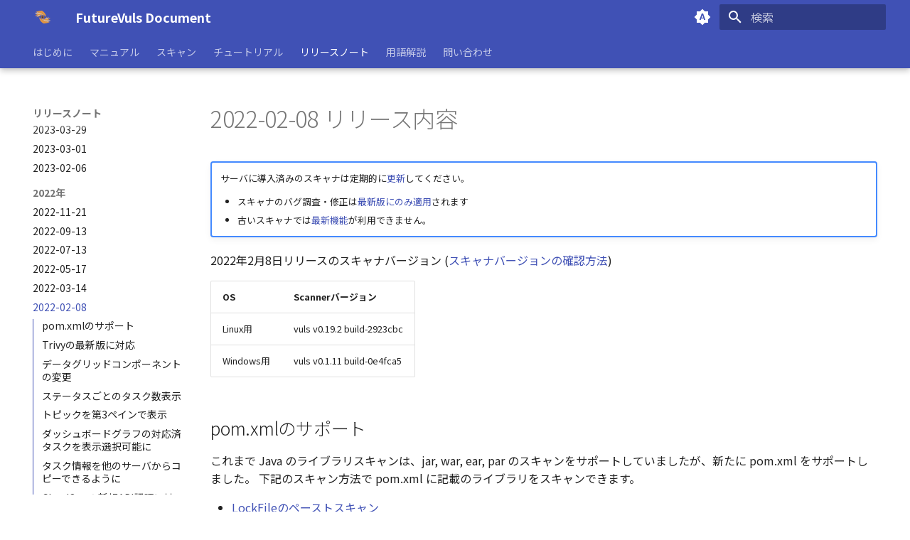

--- FILE ---
content_type: text/html
request_url: https://help.vuls.biz/releasenotes/20220208/
body_size: 14035
content:

<!doctype html>
<html lang="ja" class="no-js">
  <head>
    
      <meta charset="utf-8">
      <meta name="viewport" content="width=device-width,initial-scale=1">
      
        <meta name="description" content="FutureVuls Document">
      
      
      
        <link rel="canonical" href="https://help.vuls.biz/releasenotes/20220208/">
      
      
        <link rel="prev" href="../20220314/">
      
      
        <link rel="next" href="../20220131/">
      
      
        
      
      
      <link rel="icon" href="../../assets/favicon.ico">
      <meta name="generator" content="mkdocs-1.6.1, mkdocs-material-9.7.1">
    
    
      
        <title>2022-02-08 - FutureVuls Document</title>
      
    
    
      <link rel="stylesheet" href="../../assets/stylesheets/main.484c7ddc.min.css">
      
        
        <link rel="stylesheet" href="../../assets/stylesheets/palette.ab4e12ef.min.css">
      
      


    
    
      
    
    
      
        
        
        <link rel="preconnect" href="https://fonts.gstatic.com" crossorigin>
        <link rel="stylesheet" href="https://fonts.googleapis.com/css?family=Noto+Sans+JP:300,300i,400,400i,700,700i%7CJetBrains+Mono:400,400i,700,700i&display=fallback">
        <style>:root{--md-text-font:"Noto Sans JP";--md-code-font:"JetBrains Mono"}</style>
      
    
    
      <link rel="stylesheet" href="../../stylesheets/extra.css">
    
    <script>__md_scope=new URL("../..",location),__md_hash=e=>[...e].reduce(((e,_)=>(e<<5)-e+_.charCodeAt(0)),0),__md_get=(e,_=localStorage,t=__md_scope)=>JSON.parse(_.getItem(t.pathname+"."+e)),__md_set=(e,_,t=localStorage,a=__md_scope)=>{try{t.setItem(a.pathname+"."+e,JSON.stringify(_))}catch(e){}}</script>
    
      

    
    
  <!-- Google Tag Manager -->
  
  <script>(function(w,d,s,l,i){w[l]=w[l]||[];w[l].push({'gtm.start':
  new Date().getTime(),event:'gtm.js'});var f=d.getElementsByTagName(s)[0],
  j=d.createElement(s),dl=l!='dataLayer'?'&l='+l:'';j.async=true;j.src=
  'https://www.googletagmanager.com/gtm.js?id='+i+dl;f.parentNode.insertBefore(j,f);
  })(window,document,'script','dataLayer','GTM-NPBG7QGG');</script>
  
  <!-- End Google Tag Manager -->
  

  </head>
  
  
    
    
      
    
    
    
    
    <body dir="ltr" data-md-color-scheme="default" data-md-color-primary="indigo" data-md-color-accent="indigo">
  
    
    <input class="md-toggle" data-md-toggle="drawer" type="checkbox" id="__drawer" autocomplete="off">
    <input class="md-toggle" data-md-toggle="search" type="checkbox" id="__search" autocomplete="off">
    <label class="md-overlay" for="__drawer"></label>
    <div data-md-component="skip">
      
        
        <a href="#2022-02-08-リリース内容" class="md-skip">
          コンテンツにスキップ
        </a>
      
    </div>
    <div data-md-component="announce">
      
    </div>
    
    
      

  

<header class="md-header md-header--shadow md-header--lifted" data-md-component="header">
  <nav class="md-header__inner md-grid" aria-label="ヘッダー">
    <a href="../.." title="FutureVuls Document" class="md-header__button md-logo" aria-label="FutureVuls Document" data-md-component="logo">
      
  <img src="../../assets/symbol.svg" alt="logo">

    </a>
    <label class="md-header__button md-icon" for="__drawer">
      
      <svg xmlns="http://www.w3.org/2000/svg" viewBox="0 0 24 24"><path d="M3 6h18v2H3zm0 5h18v2H3zm0 5h18v2H3z"/></svg>
    </label>
    <div class="md-header__title" data-md-component="header-title">
      <div class="md-header__ellipsis">
        <div class="md-header__topic">
          <span class="md-ellipsis">
            FutureVuls Document
          </span>
        </div>
        <div class="md-header__topic" data-md-component="header-topic">
          <span class="md-ellipsis">
            
              2022-02-08
            
          </span>
        </div>
      </div>
    </div>
    
      
        <form class="md-header__option" data-md-component="palette">
  
    
    
    
    <input class="md-option" data-md-color-media="(prefers-color-scheme)" data-md-color-scheme="default" data-md-color-primary="indigo" data-md-color-accent="indigo"  aria-label="Switch to light mode"  type="radio" name="__palette" id="__palette_0">
    
      <label class="md-header__button md-icon" title="Switch to light mode" for="__palette_1" hidden>
        <svg xmlns="http://www.w3.org/2000/svg" viewBox="0 0 24 24"><path d="m14.3 16-.7-2h-3.2l-.7 2H7.8L11 7h2l3.2 9zM20 8.69V4h-4.69L12 .69 8.69 4H4v4.69L.69 12 4 15.31V20h4.69L12 23.31 15.31 20H20v-4.69L23.31 12zm-9.15 3.96h2.3L12 9z"/></svg>
      </label>
    
  
    
    
    
    <input class="md-option" data-md-color-media="(prefers-color-scheme: light)" data-md-color-scheme="default" data-md-color-primary="indigo" data-md-color-accent="indigo"  aria-label="Switch to dark mode"  type="radio" name="__palette" id="__palette_1">
    
      <label class="md-header__button md-icon" title="Switch to dark mode" for="__palette_2" hidden>
        <svg xmlns="http://www.w3.org/2000/svg" viewBox="0 0 24 24"><path d="M12 8a4 4 0 0 0-4 4 4 4 0 0 0 4 4 4 4 0 0 0 4-4 4 4 0 0 0-4-4m0 10a6 6 0 0 1-6-6 6 6 0 0 1 6-6 6 6 0 0 1 6 6 6 6 0 0 1-6 6m8-9.31V4h-4.69L12 .69 8.69 4H4v4.69L.69 12 4 15.31V20h4.69L12 23.31 15.31 20H20v-4.69L23.31 12z"/></svg>
      </label>
    
  
    
    
    
    <input class="md-option" data-md-color-media="(prefers-color-scheme: dark)" data-md-color-scheme="slate" data-md-color-primary="indigo" data-md-color-accent="indigo"  aria-label="Switch to system theme"  type="radio" name="__palette" id="__palette_2">
    
      <label class="md-header__button md-icon" title="Switch to system theme" for="__palette_0" hidden>
        <svg xmlns="http://www.w3.org/2000/svg" viewBox="0 0 24 24"><path d="M9 2c-1.05 0-2.05.16-3 .46 4.06 1.27 7 5.04 7 9.54s-2.94 8.27-7 9.54c.95.3 1.95.46 3 .46a10 10 0 0 0 10-10A10 10 0 0 0 9 2"/></svg>
      </label>
    
  
</form>
      
    
    
      <script>var palette=__md_get("__palette");if(palette&&palette.color){if("(prefers-color-scheme)"===palette.color.media){var media=matchMedia("(prefers-color-scheme: light)"),input=document.querySelector(media.matches?"[data-md-color-media='(prefers-color-scheme: light)']":"[data-md-color-media='(prefers-color-scheme: dark)']");palette.color.media=input.getAttribute("data-md-color-media"),palette.color.scheme=input.getAttribute("data-md-color-scheme"),palette.color.primary=input.getAttribute("data-md-color-primary"),palette.color.accent=input.getAttribute("data-md-color-accent")}for(var[key,value]of Object.entries(palette.color))document.body.setAttribute("data-md-color-"+key,value)}</script>
    
    
    
      
      
        <label class="md-header__button md-icon" for="__search">
          
          <svg xmlns="http://www.w3.org/2000/svg" viewBox="0 0 24 24"><path d="M9.5 3A6.5 6.5 0 0 1 16 9.5c0 1.61-.59 3.09-1.56 4.23l.27.27h.79l5 5-1.5 1.5-5-5v-.79l-.27-.27A6.52 6.52 0 0 1 9.5 16 6.5 6.5 0 0 1 3 9.5 6.5 6.5 0 0 1 9.5 3m0 2C7 5 5 7 5 9.5S7 14 9.5 14 14 12 14 9.5 12 5 9.5 5"/></svg>
        </label>
        <div class="md-search" data-md-component="search" role="dialog">
  <label class="md-search__overlay" for="__search"></label>
  <div class="md-search__inner" role="search">
    <form class="md-search__form" name="search">
      <input type="text" class="md-search__input" name="query" aria-label="検索" placeholder="検索" autocapitalize="off" autocorrect="off" autocomplete="off" spellcheck="false" data-md-component="search-query" required>
      <label class="md-search__icon md-icon" for="__search">
        
        <svg xmlns="http://www.w3.org/2000/svg" viewBox="0 0 24 24"><path d="M9.5 3A6.5 6.5 0 0 1 16 9.5c0 1.61-.59 3.09-1.56 4.23l.27.27h.79l5 5-1.5 1.5-5-5v-.79l-.27-.27A6.52 6.52 0 0 1 9.5 16 6.5 6.5 0 0 1 3 9.5 6.5 6.5 0 0 1 9.5 3m0 2C7 5 5 7 5 9.5S7 14 9.5 14 14 12 14 9.5 12 5 9.5 5"/></svg>
        
        <svg xmlns="http://www.w3.org/2000/svg" viewBox="0 0 24 24"><path d="M20 11v2H8l5.5 5.5-1.42 1.42L4.16 12l7.92-7.92L13.5 5.5 8 11z"/></svg>
      </label>
      <nav class="md-search__options" aria-label="検索">
        
        <button type="reset" class="md-search__icon md-icon" title="クリア" aria-label="クリア" tabindex="-1">
          
          <svg xmlns="http://www.w3.org/2000/svg" viewBox="0 0 24 24"><path d="M19 6.41 17.59 5 12 10.59 6.41 5 5 6.41 10.59 12 5 17.59 6.41 19 12 13.41 17.59 19 19 17.59 13.41 12z"/></svg>
        </button>
      </nav>
      
        <div class="md-search__suggest" data-md-component="search-suggest"></div>
      
    </form>
    <div class="md-search__output">
      <div class="md-search__scrollwrap" tabindex="0" data-md-scrollfix>
        <div class="md-search-result" data-md-component="search-result">
          <div class="md-search-result__meta">
            検索を初期化
          </div>
          <ol class="md-search-result__list" role="presentation"></ol>
        </div>
      </div>
    </div>
  </div>
</div>
      
    
    
  </nav>
  
    
      
<nav class="md-tabs" aria-label="タブ" data-md-component="tabs">
  <div class="md-grid">
    <ul class="md-tabs__list">
      
        
  
  
  
  
    
    
      <li class="md-tabs__item">
        <a href="../.." class="md-tabs__link">
          
  
  
  はじめに

        </a>
      </li>
    
  

      
        
  
  
  
  
    
    
      <li class="md-tabs__item">
        <a href="../../manual/" class="md-tabs__link">
          
  
  
  マニュアル

        </a>
      </li>
    
  

      
        
  
  
  
  
    
    
      <li class="md-tabs__item">
        <a href="../../manual/scan/" class="md-tabs__link">
          
  
  
  スキャン

        </a>
      </li>
    
  

      
        
  
  
  
  
    
    
      <li class="md-tabs__item">
        <a href="../../tutorial/" class="md-tabs__link">
          
  
  
  チュートリアル

        </a>
      </li>
    
  

      
        
  
  
  
    
  
  
    
    
      <li class="md-tabs__item md-tabs__item--active">
        <a href="../" class="md-tabs__link">
          
  
  
  リリースノート

        </a>
      </li>
    
  

      
        
  
  
  
  
    
    
      <li class="md-tabs__item">
        <a href="../../glossary/" class="md-tabs__link">
          
  
  
  用語解説

        </a>
      </li>
    
  

      
        
  
  
  
  
    
    
      <li class="md-tabs__item">
        <a href="../../inquiry/" class="md-tabs__link">
          
  
  
  問い合わせ

        </a>
      </li>
    
  

      
    </ul>
  </div>
</nav>
    
  
</header>
    
    <div class="md-container" data-md-component="container">
      
      
        
      
      <main class="md-main" data-md-component="main">
        <div class="md-main__inner md-grid">
          
            
              
              <div class="md-sidebar md-sidebar--primary" data-md-component="sidebar" data-md-type="navigation" >
                <div class="md-sidebar__scrollwrap">
                  <div class="md-sidebar__inner">
                    


  


  

<nav class="md-nav md-nav--primary md-nav--lifted md-nav--integrated" aria-label="ナビゲーション" data-md-level="0">
  <label class="md-nav__title" for="__drawer">
    <a href="../.." title="FutureVuls Document" class="md-nav__button md-logo" aria-label="FutureVuls Document" data-md-component="logo">
      
  <img src="../../assets/symbol.svg" alt="logo">

    </a>
    FutureVuls Document
  </label>
  
  <ul class="md-nav__list" data-md-scrollfix>
    
      
      
  
  
  
  
    
    
    
    
      
      
        
      
    
    
    <li class="md-nav__item md-nav__item--nested">
      
        
        
          
        
        <input class="md-nav__toggle md-toggle md-toggle--indeterminate" type="checkbox" id="__nav_1" >
        
          
          <label class="md-nav__link" for="__nav_1" id="__nav_1_label" tabindex="0">
            
  
  
  <span class="md-ellipsis">
    
  
    はじめに
  

    
  </span>
  
  

            <span class="md-nav__icon md-icon"></span>
          </label>
        
        <nav class="md-nav" data-md-level="1" aria-labelledby="__nav_1_label" aria-expanded="false">
          <label class="md-nav__title" for="__nav_1">
            <span class="md-nav__icon md-icon"></span>
            
  
    はじめに
  

          </label>
          <ul class="md-nav__list" data-md-scrollfix>
            
              
                
  
  
  
  
    <li class="md-nav__item">
      <a href="../.." class="md-nav__link">
        
  
  
  <span class="md-ellipsis">
    
  
    FutureVuls Documentについて
  

    
  </span>
  
  

      </a>
    </li>
  

              
            
              
                
  
  
  
  
    <li class="md-nav__item">
      <a href="../../manual/saas_requirements/" class="md-nav__link">
        
  
  
  <span class="md-ellipsis">
    
  
    通信要件
  

    
  </span>
  
  

      </a>
    </li>
  

              
            
          </ul>
        </nav>
      
    </li>
  

    
      
      
  
  
  
  
    
    
    
    
      
      
        
      
    
    
    <li class="md-nav__item md-nav__item--nested">
      
        
        
          
        
        <input class="md-nav__toggle md-toggle md-toggle--indeterminate" type="checkbox" id="__nav_2" >
        
          
          <label class="md-nav__link" for="__nav_2" id="__nav_2_label" tabindex="0">
            
  
  
  <span class="md-ellipsis">
    
  
    マニュアル
  

    
  </span>
  
  

            <span class="md-nav__icon md-icon"></span>
          </label>
        
        <nav class="md-nav" data-md-level="1" aria-labelledby="__nav_2_label" aria-expanded="false">
          <label class="md-nav__title" for="__nav_2">
            <span class="md-nav__icon md-icon"></span>
            
  
    マニュアル
  

          </label>
          <ul class="md-nav__list" data-md-scrollfix>
            
              
                
  
  
  
  
    <li class="md-nav__item">
      <a href="../../manual/" class="md-nav__link">
        
  
  
  <span class="md-ellipsis">
    
  
    概要
  

    
  </span>
  
  

      </a>
    </li>
  

              
            
              
                
  
  
  
  
    
    
    
    
      
      
        
      
    
    
    <li class="md-nav__item md-nav__item--nested">
      
        
        
          
        
        <input class="md-nav__toggle md-toggle md-toggle--indeterminate" type="checkbox" id="__nav_2_2" >
        
          
          <label class="md-nav__link" for="__nav_2_2" id="__nav_2_2_label" tabindex="0">
            
  
  
  <span class="md-ellipsis">
    
  
    基本操作・ユーザ管理
  

    
  </span>
  
  

            <span class="md-nav__icon md-icon"></span>
          </label>
        
        <nav class="md-nav" data-md-level="2" aria-labelledby="__nav_2_2_label" aria-expanded="false">
          <label class="md-nav__title" for="__nav_2_2">
            <span class="md-nav__icon md-icon"></span>
            
  
    基本操作・ユーザ管理
  

          </label>
          <ul class="md-nav__list" data-md-scrollfix>
            
              
                
  
  
  
  
    <li class="md-nav__item">
      <a href="../../manual/basic_usage/" class="md-nav__link">
        
  
  
  <span class="md-ellipsis">
    
  
    画面の基本的な使い方
  

    
  </span>
  
  

      </a>
    </li>
  

              
            
              
                
  
  
  
  
    <li class="md-nav__item">
      <a href="../../manual/account/" class="md-nav__link">
        
  
  
  <span class="md-ellipsis">
    
  
    アカウント登録
  

    
  </span>
  
  

      </a>
    </li>
  

              
            
              
                
  
  
  
  
    <li class="md-nav__item">
      <a href="../../manual/org_group/" class="md-nav__link">
        
  
  
  <span class="md-ellipsis">
    
  
    オーガニゼーション・グループ
  

    
  </span>
  
  

      </a>
    </li>
  

              
            
              
                
  
  
  
  
    <li class="md-nav__item">
      <a href="../../manual/user_management/" class="md-nav__link">
        
  
  
  <span class="md-ellipsis">
    
  
    ユーザ管理
  

    
  </span>
  
  

      </a>
    </li>
  

              
            
              
                
  
  
  
  
    <li class="md-nav__item">
      <a href="../../manual/target/" class="md-nav__link">
        
  
  
  <span class="md-ellipsis">
    
  
    対応環境
  

    
  </span>
  
  

      </a>
    </li>
  

              
            
          </ul>
        </nav>
      
    </li>
  

              
            
              
                
  
  
  
  
    
    
    
    
      
      
        
      
    
    
    <li class="md-nav__item md-nav__item--nested">
      
        
        
          
        
        <input class="md-nav__toggle md-toggle md-toggle--indeterminate" type="checkbox" id="__nav_2_3" >
        
          
          <label class="md-nav__link" for="__nav_2_3" id="__nav_2_3_label" tabindex="0">
            
  
  
  <span class="md-ellipsis">
    
  
    基本画面
  

    
  </span>
  
  

            <span class="md-nav__icon md-icon"></span>
          </label>
        
        <nav class="md-nav" data-md-level="2" aria-labelledby="__nav_2_3_label" aria-expanded="false">
          <label class="md-nav__title" for="__nav_2_3">
            <span class="md-nav__icon md-icon"></span>
            
  
    基本画面
  

          </label>
          <ul class="md-nav__list" data-md-scrollfix>
            
              
                
  
  
  
  
    
    
    
    
      
      
        
      
    
    
    <li class="md-nav__item md-nav__item--nested">
      
        
        
          
        
        <input class="md-nav__toggle md-toggle md-toggle--indeterminate" type="checkbox" id="__nav_2_3_1" >
        
          
          <label class="md-nav__link" for="__nav_2_3_1" id="__nav_2_3_1_label" tabindex="0">
            
  
  
  <span class="md-ellipsis">
    
  
    脆弱性
  

    
  </span>
  
  

            <span class="md-nav__icon md-icon"></span>
          </label>
        
        <nav class="md-nav" data-md-level="3" aria-labelledby="__nav_2_3_1_label" aria-expanded="false">
          <label class="md-nav__title" for="__nav_2_3_1">
            <span class="md-nav__icon md-icon"></span>
            
  
    脆弱性
  

          </label>
          <ul class="md-nav__list" data-md-scrollfix>
            
              
                
  
  
  
  
    <li class="md-nav__item">
      <a href="../../manual/cve/" class="md-nav__link">
        
  
  
  <span class="md-ellipsis">
    
  
    脆弱性タブ
  

    
  </span>
  
  

      </a>
    </li>
  

              
            
              
                
  
  
  
  
    <li class="md-nav__item">
      <a href="../../manual/cve_description/" class="md-nav__link">
        
  
  
  <span class="md-ellipsis">
    
  
    脆弱性詳細
  

    
  </span>
  
  

      </a>
    </li>
  

              
            
              
                
  
  
  
  
    <li class="md-nav__item">
      <a href="../../manual/cve_filter/" class="md-nav__link">
        
  
  
  <span class="md-ellipsis">
    
  
    重要な未対応の条件
  

    
  </span>
  
  

      </a>
    </li>
  

              
            
              
                
  
  
  
  
    <li class="md-nav__item">
      <a href="../../manual/cert/" class="md-nav__link">
        
  
  
  <span class="md-ellipsis">
    
  
    警戒情報・注意喚起情報
  

    
  </span>
  
  

      </a>
    </li>
  

              
            
              
                
  
  
  
  
    <li class="md-nav__item">
      <a href="../../manual/exploit/" class="md-nav__link">
        
  
  
  <span class="md-ellipsis">
    
  
    公開されている攻撃コード
  

    
  </span>
  
  

      </a>
    </li>
  

              
            
              
                
  
  
  
  
    <li class="md-nav__item">
      <a href="../../manual/topic/" class="md-nav__link">
        
  
  
  <span class="md-ellipsis">
    
  
    トピック
  

    
  </span>
  
  

      </a>
    </li>
  

              
            
          </ul>
        </nav>
      
    </li>
  

              
            
              
                
  
  
  
  
    
    
    
    
      
      
        
      
    
    
    <li class="md-nav__item md-nav__item--nested">
      
        
        
          
        
        <input class="md-nav__toggle md-toggle md-toggle--indeterminate" type="checkbox" id="__nav_2_3_2" >
        
          
          <label class="md-nav__link" for="__nav_2_3_2" id="__nav_2_3_2_label" tabindex="0">
            
  
  
  <span class="md-ellipsis">
    
  
    サーバ・製品
  

    
  </span>
  
  

            <span class="md-nav__icon md-icon"></span>
          </label>
        
        <nav class="md-nav" data-md-level="3" aria-labelledby="__nav_2_3_2_label" aria-expanded="false">
          <label class="md-nav__title" for="__nav_2_3_2">
            <span class="md-nav__icon md-icon"></span>
            
  
    サーバ・製品
  

          </label>
          <ul class="md-nav__list" data-md-scrollfix>
            
              
                
  
  
  
  
    <li class="md-nav__item">
      <a href="../../manual/server/" class="md-nav__link">
        
  
  
  <span class="md-ellipsis">
    
  
    サーバ・製品タブ
  

    
  </span>
  
  

      </a>
    </li>
  

              
            
              
                
  
  
  
  
    <li class="md-nav__item">
      <a href="../../manual/server_description/" class="md-nav__link">
        
  
  
  <span class="md-ellipsis">
    
  
    サーバ・製品詳細
  

    
  </span>
  
  

      </a>
    </li>
  

              
            
              
                
  
  
  
  
    <li class="md-nav__item">
      <a href="../../manual/scan_import/" class="md-nav__link">
        
  
  
  <span class="md-ellipsis">
    
  
    外部スキャン結果の取り込み
  

    
  </span>
  
  

      </a>
    </li>
  

              
            
          </ul>
        </nav>
      
    </li>
  

              
            
              
                
  
  
  
  
    
    
    
    
      
      
        
      
    
    
    <li class="md-nav__item md-nav__item--nested">
      
        
        
          
        
        <input class="md-nav__toggle md-toggle md-toggle--indeterminate" type="checkbox" id="__nav_2_3_3" >
        
          
          <label class="md-nav__link" for="__nav_2_3_3" id="__nav_2_3_3_label" tabindex="0">
            
  
  
  <span class="md-ellipsis">
    
  
    タスク
  

    
  </span>
  
  

            <span class="md-nav__icon md-icon"></span>
          </label>
        
        <nav class="md-nav" data-md-level="3" aria-labelledby="__nav_2_3_3_label" aria-expanded="false">
          <label class="md-nav__title" for="__nav_2_3_3">
            <span class="md-nav__icon md-icon"></span>
            
  
    タスク
  

          </label>
          <ul class="md-nav__list" data-md-scrollfix>
            
              
                
  
  
  
  
    <li class="md-nav__item">
      <a href="../../manual/task/" class="md-nav__link">
        
  
  
  <span class="md-ellipsis">
    
  
    タスクタブ
  

    
  </span>
  
  

      </a>
    </li>
  

              
            
              
                
  
  
  
  
    <li class="md-nav__item">
      <a href="../../manual/task_description/" class="md-nav__link">
        
  
  
  <span class="md-ellipsis">
    
  
    タスク詳細
  

    
  </span>
  
  

      </a>
    </li>
  

              
            
              
                
  
  
  
  
    <li class="md-nav__item">
      <a href="../../manual/task_ignore/" class="md-nav__link">
        
  
  
  <span class="md-ellipsis">
    
  
    タスク非表示設定
  

    
  </span>
  
  

      </a>
    </li>
  

              
            
              
                
  
  
  
  
    <li class="md-nav__item">
      <a href="../../manual/detection_reliability/" class="md-nav__link">
        
  
  
  <span class="md-ellipsis">
    
  
    信頼度
  

    
  </span>
  
  

      </a>
    </li>
  

              
            
              
                
  
  
  
  
    <li class="md-nav__item">
      <a href="../../manual/update_command/" class="md-nav__link">
        
  
  
  <span class="md-ellipsis">
    
  
    アップデートコマンド
  

    
  </span>
  
  

      </a>
    </li>
  

              
            
          </ul>
        </nav>
      
    </li>
  

              
            
              
                
  
  
  
  
    
    
    
    
      
      
        
      
    
    
    <li class="md-nav__item md-nav__item--nested">
      
        
        
          
        
        <input class="md-nav__toggle md-toggle md-toggle--indeterminate" type="checkbox" id="__nav_2_3_4" >
        
          
          <label class="md-nav__link" for="__nav_2_3_4" id="__nav_2_3_4_label" tabindex="0">
            
  
  
  <span class="md-ellipsis">
    
  
    サプライチェーンリスク
  

    
  </span>
  
  

            <span class="md-nav__icon md-icon"></span>
          </label>
        
        <nav class="md-nav" data-md-level="3" aria-labelledby="__nav_2_3_4_label" aria-expanded="false">
          <label class="md-nav__title" for="__nav_2_3_4">
            <span class="md-nav__icon md-icon"></span>
            
  
    サプライチェーンリスク
  

          </label>
          <ul class="md-nav__list" data-md-scrollfix>
            
              
                
  
  
  
  
    <li class="md-nav__item">
      <a href="../../manual/supply_chain_risk/" class="md-nav__link">
        
  
  
  <span class="md-ellipsis">
    
  
    概要
  

    
  </span>
  
  

      </a>
    </li>
  

              
            
              
                
  
  
  
  
    <li class="md-nav__item">
      <a href="../../manual/supply_chain_risk_tab/" class="md-nav__link">
        
  
  
  <span class="md-ellipsis">
    
  
    サプライチェーンリスクタブ
  

    
  </span>
  
  

      </a>
    </li>
  

              
            
              
                
  
  
  
  
    <li class="md-nav__item">
      <a href="../../manual/supply_chain_risk_description/" class="md-nav__link">
        
  
  
  <span class="md-ellipsis">
    
  
    サプライチェーンリスク詳細
  

    
  </span>
  
  

      </a>
    </li>
  

              
            
          </ul>
        </nav>
      
    </li>
  

              
            
              
                
  
  
  
  
    <li class="md-nav__item">
      <a href="../../manual/role/" class="md-nav__link">
        
  
  
  <span class="md-ellipsis">
    
  
    ロール
  

    
  </span>
  
  

      </a>
    </li>
  

              
            
              
                
  
  
  
  
    <li class="md-nav__item">
      <a href="../../manual/software/" class="md-nav__link">
        
  
  
  <span class="md-ellipsis">
    
  
    ソフトウェア
  

    
  </span>
  
  

      </a>
    </li>
  

              
            
              
                
  
  
  
  
    <li class="md-nav__item">
      <a href="../../manual/advisory/" class="md-nav__link">
        
  
  
  <span class="md-ellipsis">
    
  
    アドバイザリ
  

    
  </span>
  
  

      </a>
    </li>
  

              
            
          </ul>
        </nav>
      
    </li>
  

              
            
              
                
  
  
  
  
    
    
    
    
      
      
        
      
    
    
    <li class="md-nav__item md-nav__item--nested">
      
        
        
          
        
        <input class="md-nav__toggle md-toggle md-toggle--indeterminate" type="checkbox" id="__nav_2_4" >
        
          
          <label class="md-nav__link" for="__nav_2_4" id="__nav_2_4_label" tabindex="0">
            
  
  
  <span class="md-ellipsis">
    
  
    その他の機能
  

    
  </span>
  
  

            <span class="md-nav__icon md-icon"></span>
          </label>
        
        <nav class="md-nav" data-md-level="2" aria-labelledby="__nav_2_4_label" aria-expanded="false">
          <label class="md-nav__title" for="__nav_2_4">
            <span class="md-nav__icon md-icon"></span>
            
  
    その他の機能
  

          </label>
          <ul class="md-nav__list" data-md-scrollfix>
            
              
                
  
  
  
  
    
    
    
    
      
      
        
      
    
    
    <li class="md-nav__item md-nav__item--nested">
      
        
        
          
        
        <input class="md-nav__toggle md-toggle md-toggle--indeterminate" type="checkbox" id="__nav_2_4_1" >
        
          
          <label class="md-nav__link" for="__nav_2_4_1" id="__nav_2_4_1_label" tabindex="0">
            
  
  
  <span class="md-ellipsis">
    
  
    SBOM管理
  

    
  </span>
  
  

            <span class="md-nav__icon md-icon"></span>
          </label>
        
        <nav class="md-nav" data-md-level="3" aria-labelledby="__nav_2_4_1_label" aria-expanded="false">
          <label class="md-nav__title" for="__nav_2_4_1">
            <span class="md-nav__icon md-icon"></span>
            
  
    SBOM管理
  

          </label>
          <ul class="md-nav__list" data-md-scrollfix>
            
              
                
  
  
  
  
    <li class="md-nav__item">
      <a href="../../manual/sbom/" class="md-nav__link">
        
  
  
  <span class="md-ellipsis">
    
  
    SBOM管理
  

    
  </span>
  
  

      </a>
    </li>
  

              
            
              
                
  
  
  
  
    <li class="md-nav__item">
      <a href="../../manual/sbom/server_application/" class="md-nav__link">
        
  
  
  <span class="md-ellipsis">
    
  
    サーバSBOMとアプリケーションSBOM
  

    
  </span>
  
  

      </a>
    </li>
  

              
            
              
                
  
  
  
  
    <li class="md-nav__item">
      <a href="../../manual/sbom/relation/" class="md-nav__link">
        
  
  
  <span class="md-ellipsis">
    
  
    SBOMとソフトウェアの関連付け
  

    
  </span>
  
  

      </a>
    </li>
  

              
            
              
                
  
  
  
  
    
    
    
    
      
      
        
      
    
    
    <li class="md-nav__item md-nav__item--nested">
      
        
        
          
        
        <input class="md-nav__toggle md-toggle md-toggle--indeterminate" type="checkbox" id="__nav_2_4_1_4" >
        
          
          <label class="md-nav__link" for="__nav_2_4_1_4" id="__nav_2_4_1_4_label" tabindex="0">
            
  
  
  <span class="md-ellipsis">
    
  
    インポート
  

    
  </span>
  
  

            <span class="md-nav__icon md-icon"></span>
          </label>
        
        <nav class="md-nav" data-md-level="4" aria-labelledby="__nav_2_4_1_4_label" aria-expanded="false">
          <label class="md-nav__title" for="__nav_2_4_1_4">
            <span class="md-nav__icon md-icon"></span>
            
  
    インポート
  

          </label>
          <ul class="md-nav__list" data-md-scrollfix>
            
              
                
  
  
  
  
    <li class="md-nav__item">
      <a href="../../manual/sbom/import/" class="md-nav__link">
        
  
  
  <span class="md-ellipsis">
    
  
    SBOMファイルのインポート
  

    
  </span>
  
  

      </a>
    </li>
  

              
            
              
                
  
  
  
  
    <li class="md-nav__item">
      <a href="../../manual/sbom/cyclonedx/" class="md-nav__link">
        
  
  
  <span class="md-ellipsis">
    
  
    CycloneDX
  

    
  </span>
  
  

      </a>
    </li>
  

              
            
              
                
  
  
  
  
    <li class="md-nav__item">
      <a href="../../manual/sbom/spdx/" class="md-nav__link">
        
  
  
  <span class="md-ellipsis">
    
  
    SPDX
  

    
  </span>
  
  

      </a>
    </li>
  

              
            
          </ul>
        </nav>
      
    </li>
  

              
            
              
                
  
  
  
  
    <li class="md-nav__item">
      <a href="../../manual/sbom/export/" class="md-nav__link">
        
  
  
  <span class="md-ellipsis">
    
  
    SBOMのエクスポート
  

    
  </span>
  
  

      </a>
    </li>
  

              
            
          </ul>
        </nav>
      
    </li>
  

              
            
              
                
  
  
  
  
    <li class="md-nav__item">
      <a href="../../manual/priority/" class="md-nav__link">
        
  
  
  <span class="md-ellipsis">
    
  
    脆弱性優先度・タスク優先度
  

    
  </span>
  
  

      </a>
    </li>
  

              
            
              
                
  
  
  
  
    
    
    
    
      
      
        
      
    
    
    <li class="md-nav__item md-nav__item--nested">
      
        
        
          
        
        <input class="md-nav__toggle md-toggle md-toggle--indeterminate" type="checkbox" id="__nav_2_4_3" >
        
          
          <label class="md-nav__link" for="__nav_2_4_3" id="__nav_2_4_3_label" tabindex="0">
            
  
  
  <span class="md-ellipsis">
    
  
    FutureVuls API
  

    
  </span>
  
  

            <span class="md-nav__icon md-icon"></span>
          </label>
        
        <nav class="md-nav" data-md-level="3" aria-labelledby="__nav_2_4_3_label" aria-expanded="false">
          <label class="md-nav__title" for="__nav_2_4_3">
            <span class="md-nav__icon md-icon"></span>
            
  
    FutureVuls API
  

          </label>
          <ul class="md-nav__list" data-md-scrollfix>
            
              
                
  
  
  
  
    <li class="md-nav__item">
      <a href="../../manual/developer_api/" class="md-nav__link">
        
  
  
  <span class="md-ellipsis">
    
  
    開発者用API
  

    
  </span>
  
  

      </a>
    </li>
  

              
            
              
                
  
  
  
  
    <li class="md-nav__item">
      <a href="../../manual/developer_api/sample/" class="md-nav__link">
        
  
  
  <span class="md-ellipsis">
    
  
    APIサンプル
  

    
  </span>
  
  

      </a>
    </li>
  

              
            
          </ul>
        </nav>
      
    </li>
  

              
            
          </ul>
        </nav>
      
    </li>
  

              
            
              
                
  
  
  
  
    
    
    
    
      
      
        
      
    
    
    <li class="md-nav__item md-nav__item--nested">
      
        
        
          
        
        <input class="md-nav__toggle md-toggle md-toggle--indeterminate" type="checkbox" id="__nav_2_5" >
        
          
          <label class="md-nav__link" for="__nav_2_5" id="__nav_2_5_label" tabindex="0">
            
  
  
  <span class="md-ellipsis">
    
  
    設定画面
  

    
  </span>
  
  

            <span class="md-nav__icon md-icon"></span>
          </label>
        
        <nav class="md-nav" data-md-level="2" aria-labelledby="__nav_2_5_label" aria-expanded="false">
          <label class="md-nav__title" for="__nav_2_5">
            <span class="md-nav__icon md-icon"></span>
            
  
    設定画面
  

          </label>
          <ul class="md-nav__list" data-md-scrollfix>
            
              
                
  
  
  
  
    <li class="md-nav__item">
      <a href="../../manual/setting/user/" class="md-nav__link">
        
  
  
  <span class="md-ellipsis">
    
  
    ユーザ設定
  

    
  </span>
  
  

      </a>
    </li>
  

              
            
              
                
  
  
  
  
    <li class="md-nav__item">
      <a href="../../manual/setting/group/" class="md-nav__link">
        
  
  
  <span class="md-ellipsis">
    
  
    グループ設定
  

    
  </span>
  
  

      </a>
    </li>
  

              
            
              
                
  
  
  
  
    <li class="md-nav__item">
      <a href="../../manual/setting/groupset/" class="md-nav__link">
        
  
  
  <span class="md-ellipsis">
    
  
    グループセット設定
  

    
  </span>
  
  

      </a>
    </li>
  

              
            
              
                
  
  
  
  
    <li class="md-nav__item">
      <a href="../../manual/setting/org/" class="md-nav__link">
        
  
  
  <span class="md-ellipsis">
    
  
    オーガニゼーション設定
  

    
  </span>
  
  

      </a>
    </li>
  

              
            
          </ul>
        </nav>
      
    </li>
  

              
            
              
                
  
  
  
  
    
    
    
    
      
      
        
      
    
    
    <li class="md-nav__item md-nav__item--nested">
      
        
        
          
        
        <input class="md-nav__toggle md-toggle md-toggle--indeterminate" type="checkbox" id="__nav_2_6" >
        
          
          <label class="md-nav__link" for="__nav_2_6" id="__nav_2_6_label" tabindex="0">
            
  
  
  <span class="md-ellipsis">
    
  
    通知
  

    
  </span>
  
  

            <span class="md-nav__icon md-icon"></span>
          </label>
        
        <nav class="md-nav" data-md-level="2" aria-labelledby="__nav_2_6_label" aria-expanded="false">
          <label class="md-nav__title" for="__nav_2_6">
            <span class="md-nav__icon md-icon"></span>
            
  
    通知
  

          </label>
          <ul class="md-nav__list" data-md-scrollfix>
            
              
                
  
  
  
  
    <li class="md-nav__item">
      <a href="../../manual/notification/" class="md-nav__link">
        
  
  
  <span class="md-ellipsis">
    
  
    通知機能
  

    
  </span>
  
  

      </a>
    </li>
  

              
            
              
                
  
  
  
  
    <li class="md-nav__item">
      <a href="../../manual/notification/slack_app/" class="md-nav__link">
        
  
  
  <span class="md-ellipsis">
    
  
    Slack App
  

    
  </span>
  
  

      </a>
    </li>
  

              
            
              
                
  
  
  
  
    <li class="md-nav__item">
      <a href="../../manual/notification/teams/" class="md-nav__link">
        
  
  
  <span class="md-ellipsis">
    
  
    Teams
  

    
  </span>
  
  

      </a>
    </li>
  

              
            
          </ul>
        </nav>
      
    </li>
  

              
            
              
                
  
  
  
  
    
    
    
    
      
      
        
      
    
    
    <li class="md-nav__item md-nav__item--nested">
      
        
        
          
        
        <input class="md-nav__toggle md-toggle md-toggle--indeterminate" type="checkbox" id="__nav_2_7" >
        
          
          <label class="md-nav__link" for="__nav_2_7" id="__nav_2_7_label" tabindex="0">
            
  
  
  <span class="md-ellipsis">
    
  
    外部連携
  

    
  </span>
  
  

            <span class="md-nav__icon md-icon"></span>
          </label>
        
        <nav class="md-nav" data-md-level="2" aria-labelledby="__nav_2_7_label" aria-expanded="false">
          <label class="md-nav__title" for="__nav_2_7">
            <span class="md-nav__icon md-icon"></span>
            
  
    外部連携
  

          </label>
          <ul class="md-nav__list" data-md-scrollfix>
            
              
                
  
  
  
  
    <li class="md-nav__item">
      <a href="../../manual/integration/" class="md-nav__link">
        
  
  
  <span class="md-ellipsis">
    
  
    概要
  

    
  </span>
  
  

      </a>
    </li>
  

              
            
              
                
  
  
  
  
    
    
    
    
      
      
        
      
    
    
    <li class="md-nav__item md-nav__item--nested">
      
        
        
          
        
        <input class="md-nav__toggle md-toggle md-toggle--indeterminate" type="checkbox" id="__nav_2_7_2" >
        
          
          <label class="md-nav__link" for="__nav_2_7_2" id="__nav_2_7_2_label" tabindex="0">
            
  
  
  <span class="md-ellipsis">
    
  
    AWS連携
  

    
  </span>
  
  

            <span class="md-nav__icon md-icon"></span>
          </label>
        
        <nav class="md-nav" data-md-level="3" aria-labelledby="__nav_2_7_2_label" aria-expanded="false">
          <label class="md-nav__title" for="__nav_2_7_2">
            <span class="md-nav__icon md-icon"></span>
            
  
    AWS連携
  

          </label>
          <ul class="md-nav__list" data-md-scrollfix>
            
              
                
  
  
  
  
    <li class="md-nav__item">
      <a href="../../manual/integration/aws/" class="md-nav__link">
        
  
  
  <span class="md-ellipsis">
    
  
    概要
  

    
  </span>
  
  

      </a>
    </li>
  

              
            
              
                
  
  
  
  
    <li class="md-nav__item">
      <a href="../../manual/integration/aws/auth/" class="md-nav__link">
        
  
  
  <span class="md-ellipsis">
    
  
    認証設定
  

    
  </span>
  
  

      </a>
    </li>
  

              
            
              
                
  
  
  
  
    <li class="md-nav__item">
      <a href="../../manual/integration/aws/ssm_package_update/" class="md-nav__link">
        
  
  
  <span class="md-ellipsis">
    
  
    SSMパッケージアップデート
  

    
  </span>
  
  

      </a>
    </li>
  

              
            
              
                
  
  
  
  
    <li class="md-nav__item">
      <a href="../../manual/integration/aws/ssm_scan/" class="md-nav__link">
        
  
  
  <span class="md-ellipsis">
    
  
    SSMスキャン
  

    
  </span>
  
  

      </a>
    </li>
  

              
            
              
                
  
  
  
  
    <li class="md-nav__item">
      <a href="../../manual/scan/inspector/" class="md-nav__link">
        
  
  
  <span class="md-ellipsis">
    
  
    Inspector連携
  

    
  </span>
  
  

      </a>
    </li>
  

              
            
              
                
  
  
  
  
    <li class="md-nav__item">
      <a href="../../manual/integration/aws/tag/" class="md-nav__link">
        
  
  
  <span class="md-ellipsis">
    
  
    AWS EC2のタグ連携
  

    
  </span>
  
  

      </a>
    </li>
  

              
            
          </ul>
        </nav>
      
    </li>
  

              
            
              
                
  
  
  
  
    <li class="md-nav__item">
      <a href="../../manual/integration/gcp/" class="md-nav__link">
        
  
  
  <span class="md-ellipsis">
    
  
    GCP連携
  

    
  </span>
  
  

      </a>
    </li>
  

              
            
              
                
  
  
  
  
    <li class="md-nav__item">
      <a href="../../manual/integration/slack/" class="md-nav__link">
        
  
  
  <span class="md-ellipsis">
    
  
    Slack連携
  

    
  </span>
  
  

      </a>
    </li>
  

              
            
              
                
  
  
  
  
    <li class="md-nav__item">
      <a href="../../manual/integration/ghsa/" class="md-nav__link">
        
  
  
  <span class="md-ellipsis">
    
  
    GitHub連携
  

    
  </span>
  
  

      </a>
    </li>
  

              
            
              
                
  
  
  
  
    
    
    
    
      
      
        
      
    
    
    <li class="md-nav__item md-nav__item--nested">
      
        
        
          
        
        <input class="md-nav__toggle md-toggle md-toggle--indeterminate" type="checkbox" id="__nav_2_7_6" >
        
          
          <label class="md-nav__link" for="__nav_2_7_6" id="__nav_2_7_6_label" tabindex="0">
            
  
  
  <span class="md-ellipsis">
    
  
    SAML連携
  

    
  </span>
  
  

            <span class="md-nav__icon md-icon"></span>
          </label>
        
        <nav class="md-nav" data-md-level="3" aria-labelledby="__nav_2_7_6_label" aria-expanded="false">
          <label class="md-nav__title" for="__nav_2_7_6">
            <span class="md-nav__icon md-icon"></span>
            
  
    SAML連携
  

          </label>
          <ul class="md-nav__list" data-md-scrollfix>
            
              
                
  
  
  
  
    <li class="md-nav__item">
      <a href="../../manual/integration/saml/" class="md-nav__link">
        
  
  
  <span class="md-ellipsis">
    
  
    SSOログイン
  

    
  </span>
  
  

      </a>
    </li>
  

              
            
              
                
  
  
  
  
    <li class="md-nav__item">
      <a href="../../manual/integration/saml/okta/" class="md-nav__link">
        
  
  
  <span class="md-ellipsis">
    
  
    Okta連携
  

    
  </span>
  
  

      </a>
    </li>
  

              
            
              
                
  
  
  
  
    <li class="md-nav__item">
      <a href="../../manual/integration/saml/onelogin/" class="md-nav__link">
        
  
  
  <span class="md-ellipsis">
    
  
    OneLogin連携
  

    
  </span>
  
  

      </a>
    </li>
  

              
            
          </ul>
        </nav>
      
    </li>
  

              
            
              
                
  
  
  
  
    
    
    
    
      
      
        
      
    
    
    <li class="md-nav__item md-nav__item--nested">
      
        
        
          
        
        <input class="md-nav__toggle md-toggle md-toggle--indeterminate" type="checkbox" id="__nav_2_7_7" >
        
          
          <label class="md-nav__link" for="__nav_2_7_7" id="__nav_2_7_7_label" tabindex="0">
            
  
  
  <span class="md-ellipsis">
    
  
    CloudOne連携
  

    
  </span>
  
  

            <span class="md-nav__icon md-icon"></span>
          </label>
        
        <nav class="md-nav" data-md-level="3" aria-labelledby="__nav_2_7_7_label" aria-expanded="false">
          <label class="md-nav__title" for="__nav_2_7_7">
            <span class="md-nav__icon md-icon"></span>
            
  
    CloudOne連携
  

          </label>
          <ul class="md-nav__list" data-md-scrollfix>
            
              
                
  
  
  
  
    <li class="md-nav__item">
      <a href="../../manual/integration/cloudone/" class="md-nav__link">
        
  
  
  <span class="md-ellipsis">
    
  
    CloudOne連携
  

    
  </span>
  
  

      </a>
    </li>
  

              
            
              
                
  
  
  
  
    <li class="md-nav__item">
      <a href="../../manual/integration/cloudone/old/" class="md-nav__link">
        
  
  
  <span class="md-ellipsis">
    
  
    旧アカウントシステムでのAPI取得方法
  

    
  </span>
  
  

      </a>
    </li>
  

              
            
          </ul>
        </nav>
      
    </li>
  

              
            
          </ul>
        </nav>
      
    </li>
  

              
            
              
                
  
  
  
  
    
    
    
    
      
      
        
      
    
    
    <li class="md-nav__item md-nav__item--nested">
      
        
        
          
        
        <input class="md-nav__toggle md-toggle md-toggle--indeterminate" type="checkbox" id="__nav_2_8" >
        
          
          <label class="md-nav__link" for="__nav_2_8" id="__nav_2_8_label" tabindex="0">
            
  
  
  <span class="md-ellipsis">
    
  
    CSIRTプラン
  

    
  </span>
  
  

            <span class="md-nav__icon md-icon"></span>
          </label>
        
        <nav class="md-nav" data-md-level="2" aria-labelledby="__nav_2_8_label" aria-expanded="false">
          <label class="md-nav__title" for="__nav_2_8">
            <span class="md-nav__icon md-icon"></span>
            
  
    CSIRTプラン
  

          </label>
          <ul class="md-nav__list" data-md-scrollfix>
            
              
                
  
  
  
  
    <li class="md-nav__item">
      <a href="../../manual/csirt_option/" class="md-nav__link">
        
  
  
  <span class="md-ellipsis">
    
  
    概要
  

    
  </span>
  
  

      </a>
    </li>
  

              
            
              
                
  
  
  
  
    <li class="md-nav__item">
      <a href="../../manual/csirt_option/ssvc/" class="md-nav__link">
        
  
  
  <span class="md-ellipsis">
    
  
    SSVC
  

    
  </span>
  
  

      </a>
    </li>
  

              
            
              
                
  
  
  
  
    <li class="md-nav__item">
      <a href="../../manual/csirt_option/auto_triage/" class="md-nav__link">
        
  
  
  <span class="md-ellipsis">
    
  
    自動トリアージ
  

    
  </span>
  
  

      </a>
    </li>
  

              
            
              
                
  
  
  
  
    <li class="md-nav__item">
      <a href="../../manual/csirt_option/groupset/" class="md-nav__link">
        
  
  
  <span class="md-ellipsis">
    
  
    グループセット
  

    
  </span>
  
  

      </a>
    </li>
  

              
            
              
                
  
  
  
  
    <li class="md-nav__item">
      <a href="../../manual/csirt_option/dashboard/" class="md-nav__link">
        
  
  
  <span class="md-ellipsis">
    
  
    ダッシュボード
  

    
  </span>
  
  

      </a>
    </li>
  

              
            
              
                
  
  
  
  
    <li class="md-nav__item">
      <a href="../../manual/csirt_option/audit_log/" class="md-nav__link">
        
  
  
  <span class="md-ellipsis">
    
  
    監査ログ
  

    
  </span>
  
  

      </a>
    </li>
  

              
            
          </ul>
        </nav>
      
    </li>
  

              
            
          </ul>
        </nav>
      
    </li>
  

    
      
      
  
  
  
  
    
    
    
    
      
      
        
      
    
    
    <li class="md-nav__item md-nav__item--nested">
      
        
        
          
        
        <input class="md-nav__toggle md-toggle md-toggle--indeterminate" type="checkbox" id="__nav_3" >
        
          
          <label class="md-nav__link" for="__nav_3" id="__nav_3_label" tabindex="0">
            
  
  
  <span class="md-ellipsis">
    
  
    スキャン
  

    
  </span>
  
  

            <span class="md-nav__icon md-icon"></span>
          </label>
        
        <nav class="md-nav" data-md-level="1" aria-labelledby="__nav_3_label" aria-expanded="false">
          <label class="md-nav__title" for="__nav_3">
            <span class="md-nav__icon md-icon"></span>
            
  
    スキャン
  

          </label>
          <ul class="md-nav__list" data-md-scrollfix>
            
              
                
  
  
  
  
    <li class="md-nav__item">
      <a href="../../manual/scan/" class="md-nav__link">
        
  
  
  <span class="md-ellipsis">
    
  
    スキャンについて
  

    
  </span>
  
  

      </a>
    </li>
  

              
            
              
                
  
  
  
  
    <li class="md-nav__item">
      <a href="../../manual/scan/select/" class="md-nav__link">
        
  
  
  <span class="md-ellipsis">
    
  
    スキャン方法の選び方
  

    
  </span>
  
  

      </a>
    </li>
  

              
            
              
                
  
  
  
  
    
    
    
    
      
      
        
      
    
    
    <li class="md-nav__item md-nav__item--nested">
      
        
        
          
        
        <input class="md-nav__toggle md-toggle md-toggle--indeterminate" type="checkbox" id="__nav_3_3" >
        
          
          <label class="md-nav__link" for="__nav_3_3" id="__nav_3_3_label" tabindex="0">
            
  
  
  <span class="md-ellipsis">
    
  
    スキャン方法の種類
  

    
  </span>
  
  

            <span class="md-nav__icon md-icon"></span>
          </label>
        
        <nav class="md-nav" data-md-level="2" aria-labelledby="__nav_3_3_label" aria-expanded="false">
          <label class="md-nav__title" for="__nav_3_3">
            <span class="md-nav__icon md-icon"></span>
            
  
    スキャン方法の種類
  

          </label>
          <ul class="md-nav__list" data-md-scrollfix>
            
              
                
  
  
  
  
    
    
    
    
      
      
        
      
    
    
    <li class="md-nav__item md-nav__item--nested">
      
        
        
          
        
        <input class="md-nav__toggle md-toggle md-toggle--indeterminate" type="checkbox" id="__nav_3_3_1" >
        
          
          <label class="md-nav__link" for="__nav_3_3_1" id="__nav_3_3_1_label" tabindex="0">
            
  
  
  <span class="md-ellipsis">
    
  
    ローカルスキャン
  

    
  </span>
  
  

            <span class="md-nav__icon md-icon"></span>
          </label>
        
        <nav class="md-nav" data-md-level="3" aria-labelledby="__nav_3_3_1_label" aria-expanded="false">
          <label class="md-nav__title" for="__nav_3_3_1">
            <span class="md-nav__icon md-icon"></span>
            
  
    ローカルスキャン
  

          </label>
          <ul class="md-nav__list" data-md-scrollfix>
            
              
                
  
  
  
  
    <li class="md-nav__item">
      <a href="../../manual/scan/local/" class="md-nav__link">
        
  
  
  <span class="md-ellipsis">
    
  
    ローカルスキャン
  

    
  </span>
  
  

      </a>
    </li>
  

              
            
              
                
  
  
  
  
    <li class="md-nav__item">
      <a href="../../manual/scan/local/linux/" class="md-nav__link">
        
  
  
  <span class="md-ellipsis">
    
  
    Linux のローカルスキャン
  

    
  </span>
  
  

      </a>
    </li>
  

              
            
              
                
  
  
  
  
    <li class="md-nav__item">
      <a href="../../manual/scan/local/windows/" class="md-nav__link">
        
  
  
  <span class="md-ellipsis">
    
  
    Windowsのローカルスキャン
  

    
  </span>
  
  

      </a>
    </li>
  

              
            
          </ul>
        </nav>
      
    </li>
  

              
            
              
                
  
  
  
  
    <li class="md-nav__item">
      <a href="../../manual/scan/remote/" class="md-nav__link">
        
  
  
  <span class="md-ellipsis">
    
  
    リモートスキャン
  

    
  </span>
  
  

      </a>
    </li>
  

              
            
              
                
  
  
  
  
    
    
    
    
      
      
        
      
    
    
    <li class="md-nav__item md-nav__item--nested">
      
        
        
          
        
        <input class="md-nav__toggle md-toggle md-toggle--indeterminate" type="checkbox" id="__nav_3_3_3" >
        
          
          <label class="md-nav__link" for="__nav_3_3_3" id="__nav_3_3_3_label" tabindex="0">
            
  
  
  <span class="md-ellipsis">
    
  
    ペーストスキャン
  

    
  </span>
  
  

            <span class="md-nav__icon md-icon"></span>
          </label>
        
        <nav class="md-nav" data-md-level="3" aria-labelledby="__nav_3_3_3_label" aria-expanded="false">
          <label class="md-nav__title" for="__nav_3_3_3">
            <span class="md-nav__icon md-icon"></span>
            
  
    ペーストスキャン
  

          </label>
          <ul class="md-nav__list" data-md-scrollfix>
            
              
                
  
  
  
  
    <li class="md-nav__item">
      <a href="../../manual/scan/paste/" class="md-nav__link">
        
  
  
  <span class="md-ellipsis">
    
  
    ペーストスキャン
  

    
  </span>
  
  

      </a>
    </li>
  

              
            
              
                
  
  
  
  
    <li class="md-nav__item">
      <a href="../../manual/scan/paste/linux/" class="md-nav__link">
        
  
  
  <span class="md-ellipsis">
    
  
    Linuxのペーストスキャン
  

    
  </span>
  
  

      </a>
    </li>
  

              
            
              
                
  
  
  
  
    <li class="md-nav__item">
      <a href="../../manual/scan/paste/windows/" class="md-nav__link">
        
  
  
  <span class="md-ellipsis">
    
  
    Windowsのペーストスキャン
  

    
  </span>
  
  

      </a>
    </li>
  

              
            
          </ul>
        </nav>
      
    </li>
  

              
            
              
                
  
  
  
  
    <li class="md-nav__item">
      <a href="../../manual/scan/trivy_scan/" class="md-nav__link">
        
  
  
  <span class="md-ellipsis">
    
  
    Dockerスキャン（Trivy）
  

    
  </span>
  
  

      </a>
    </li>
  

              
            
              
                
  
  
  
  
    <li class="md-nav__item">
      <a href="../../manual/scan/image/" class="md-nav__link">
        
  
  
  <span class="md-ellipsis">
    
  
    Dockerスキャン（ECR/GAR）
  

    
  </span>
  
  

      </a>
    </li>
  

              
            
              
                
  
  
  
  
    <li class="md-nav__item">
      <a href="../../manual/scan/application/" class="md-nav__link">
        
  
  
  <span class="md-ellipsis">
    
  
    アプリケーションスキャン
  

    
  </span>
  
  

      </a>
    </li>
  

              
            
              
                
  
  
  
  
    
    
    
    
      
      
        
      
    
    
    <li class="md-nav__item md-nav__item--nested">
      
        
        
          
        
        <input class="md-nav__toggle md-toggle md-toggle--indeterminate" type="checkbox" id="__nav_3_3_7" >
        
          
          <label class="md-nav__link" for="__nav_3_3_7" id="__nav_3_3_7_label" tabindex="0">
            
  
  
  <span class="md-ellipsis">
    
  
    CPEスキャン
  

    
  </span>
  
  

            <span class="md-nav__icon md-icon"></span>
          </label>
        
        <nav class="md-nav" data-md-level="3" aria-labelledby="__nav_3_3_7_label" aria-expanded="false">
          <label class="md-nav__title" for="__nav_3_3_7">
            <span class="md-nav__icon md-icon"></span>
            
  
    CPEスキャン
  

          </label>
          <ul class="md-nav__list" data-md-scrollfix>
            
              
                
  
  
  
  
    <li class="md-nav__item">
      <a href="../../manual/scan/cpe/" class="md-nav__link">
        
  
  
  <span class="md-ellipsis">
    
  
    CPEスキャン
  

    
  </span>
  
  

      </a>
    </li>
  

              
            
              
                
  
  
  
  
    <li class="md-nav__item">
      <a href="../../manual/scan/cpe/assign_cpe_purl/" class="md-nav__link">
        
  
  
  <span class="md-ellipsis">
    
  
    CPE/PURLの手動割当
  

    
  </span>
  
  

      </a>
    </li>
  

              
            
              
                
  
  
  
  
    <li class="md-nav__item">
      <a href="../../manual/scan/cpe/network/" class="md-nav__link">
        
  
  
  <span class="md-ellipsis">
    
  
    ネットワーク機器のスキャン
  

    
  </span>
  
  

      </a>
    </li>
  

              
            
          </ul>
        </nav>
      
    </li>
  

              
            
              
                
  
  
  
  
    <li class="md-nav__item">
      <a href="../../manual/scan/inspector/" class="md-nav__link">
        
  
  
  <span class="md-ellipsis">
    
  
    Inspector連携
  

    
  </span>
  
  

      </a>
    </li>
  

              
            
              
                
  
  
  
  
    <li class="md-nav__item">
      <a href="../../manual/scan/sbom/" class="md-nav__link">
        
  
  
  <span class="md-ellipsis">
    
  
    SBOMスキャン
  

    
  </span>
  
  

      </a>
    </li>
  

              
            
              
                
  
  
  
  
    <li class="md-nav__item">
      <a href="../../manual/scan/wordpress/" class="md-nav__link">
        
  
  
  <span class="md-ellipsis">
    
  
    WordPressスキャン
  

    
  </span>
  
  

      </a>
    </li>
  

              
            
              
                
  
  
  
  
    <li class="md-nav__item">
      <a href="../../manual/scan/cicd_image/" class="md-nav__link">
        
  
  
  <span class="md-ellipsis">
    
  
    CI/CDパイプラインに組み込む
  

    
  </span>
  
  

      </a>
    </li>
  

              
            
          </ul>
        </nav>
      
    </li>
  

              
            
              
                
  
  
  
  
    
    
    
    
      
      
        
      
    
    
    <li class="md-nav__item md-nav__item--nested">
      
        
        
          
        
        <input class="md-nav__toggle md-toggle md-toggle--indeterminate" type="checkbox" id="__nav_3_4" >
        
          
          <label class="md-nav__link" for="__nav_3_4" id="__nav_3_4_label" tabindex="0">
            
  
  
  <span class="md-ellipsis">
    
  
    スキャナについて
  

    
  </span>
  
  

            <span class="md-nav__icon md-icon"></span>
          </label>
        
        <nav class="md-nav" data-md-level="2" aria-labelledby="__nav_3_4_label" aria-expanded="false">
          <label class="md-nav__title" for="__nav_3_4">
            <span class="md-nav__icon md-icon"></span>
            
  
    スキャナについて
  

          </label>
          <ul class="md-nav__list" data-md-scrollfix>
            
              
                
  
  
  
  
    <li class="md-nav__item">
      <a href="../../manual/scan/requirements/" class="md-nav__link">
        
  
  
  <span class="md-ellipsis">
    
  
    スキャナの導入要件
  

    
  </span>
  
  

      </a>
    </li>
  

              
            
              
                
  
  
  
  
    <li class="md-nav__item">
      <a href="../../manual/scan/scanner_install/" class="md-nav__link">
        
  
  
  <span class="md-ellipsis">
    
  
    インストール
  

    
  </span>
  
  

      </a>
    </li>
  

              
            
              
                
  
  
  
  
    <li class="md-nav__item">
      <a href="../../manual/scan/scanner_uninstall/" class="md-nav__link">
        
  
  
  <span class="md-ellipsis">
    
  
    アンインストール
  

    
  </span>
  
  

      </a>
    </li>
  

              
            
              
                
  
  
  
  
    
    
    
    
      
      
        
      
    
    
    <li class="md-nav__item md-nav__item--nested">
      
        
        
          
        
        <input class="md-nav__toggle md-toggle md-toggle--indeterminate" type="checkbox" id="__nav_3_4_4" >
        
          
          <label class="md-nav__link" for="__nav_3_4_4" id="__nav_3_4_4_label" tabindex="0">
            
  
  
  <span class="md-ellipsis">
    
  
    スキャンの設定
  

    
  </span>
  
  

            <span class="md-nav__icon md-icon"></span>
          </label>
        
        <nav class="md-nav" data-md-level="3" aria-labelledby="__nav_3_4_4_label" aria-expanded="false">
          <label class="md-nav__title" for="__nav_3_4_4">
            <span class="md-nav__icon md-icon"></span>
            
  
    スキャンの設定
  

          </label>
          <ul class="md-nav__list" data-md-scrollfix>
            
              
                
  
  
  
  
    <li class="md-nav__item">
      <a href="../../manual/scan/setting/" class="md-nav__link">
        
  
  
  <span class="md-ellipsis">
    
  
    設定方法・注意点
  

    
  </span>
  
  

      </a>
    </li>
  

              
            
              
                
  
  
  
  
    <li class="md-nav__item">
      <a href="../../manual/scan/scanner_setting/" class="md-nav__link">
        
  
  
  <span class="md-ellipsis">
    
  
    スキャナ動作の設定
  

    
  </span>
  
  

      </a>
    </li>
  

              
            
              
                
  
  
  
  
    <li class="md-nav__item">
      <a href="../../manual/scan/proxy/" class="md-nav__link">
        
  
  
  <span class="md-ellipsis">
    
  
    プロキシ設定
  

    
  </span>
  
  

      </a>
    </li>
  

              
            
          </ul>
        </nav>
      
    </li>
  

              
            
              
                
  
  
  
  
    <li class="md-nav__item">
      <a href="../../manual/scan/scanner_stop/" class="md-nav__link">
        
  
  
  <span class="md-ellipsis">
    
  
    スキャナの停止・再開
  

    
  </span>
  
  

      </a>
    </li>
  

              
            
              
                
  
  
  
  
    <li class="md-nav__item">
      <a href="../../manual/scan/scanner_update/" class="md-nav__link">
        
  
  
  <span class="md-ellipsis">
    
  
    スキャナの更新
  

    
  </span>
  
  

      </a>
    </li>
  

              
            
          </ul>
        </nav>
      
    </li>
  

              
            
          </ul>
        </nav>
      
    </li>
  

    
      
      
  
  
  
  
    
    
    
    
      
      
        
      
    
    
    <li class="md-nav__item md-nav__item--nested">
      
        
        
          
        
        <input class="md-nav__toggle md-toggle md-toggle--indeterminate" type="checkbox" id="__nav_4" >
        
          
          <label class="md-nav__link" for="__nav_4" id="__nav_4_label" tabindex="0">
            
  
  
  <span class="md-ellipsis">
    
  
    チュートリアル
  

    
  </span>
  
  

            <span class="md-nav__icon md-icon"></span>
          </label>
        
        <nav class="md-nav" data-md-level="1" aria-labelledby="__nav_4_label" aria-expanded="false">
          <label class="md-nav__title" for="__nav_4">
            <span class="md-nav__icon md-icon"></span>
            
  
    チュートリアル
  

          </label>
          <ul class="md-nav__list" data-md-scrollfix>
            
              
                
  
  
  
  
    <li class="md-nav__item">
      <a href="../../tutorial/" class="md-nav__link">
        
  
  
  <span class="md-ellipsis">
    
  
    概要
  

    
  </span>
  
  

      </a>
    </li>
  

              
            
              
                
  
  
  
  
    <li class="md-nav__item">
      <a href="../../tutorial/trial/" class="md-nav__link">
        
  
  
  <span class="md-ellipsis">
    
  
    無料トライアルを試す
  

    
  </span>
  
  

      </a>
    </li>
  

              
            
              
                
  
  
  
  
    <li class="md-nav__item">
      <a href="../../tutorial/create_org/" class="md-nav__link">
        
  
  
  <span class="md-ellipsis">
    
  
    オーガニゼーションの作成
  

    
  </span>
  
  

      </a>
    </li>
  

              
            
              
                
  
  
  
  
    
    
    
    
      
      
        
      
    
    
    <li class="md-nav__item md-nav__item--nested">
      
        
        
          
        
        <input class="md-nav__toggle md-toggle md-toggle--indeterminate" type="checkbox" id="__nav_4_4" >
        
          
          <label class="md-nav__link" for="__nav_4_4" id="__nav_4_4_label" tabindex="0">
            
  
  
  <span class="md-ellipsis">
    
  
    基本的な操作方法の確認
  

    
  </span>
  
  

            <span class="md-nav__icon md-icon"></span>
          </label>
        
        <nav class="md-nav" data-md-level="2" aria-labelledby="__nav_4_4_label" aria-expanded="false">
          <label class="md-nav__title" for="__nav_4_4">
            <span class="md-nav__icon md-icon"></span>
            
  
    基本的な操作方法の確認
  

          </label>
          <ul class="md-nav__list" data-md-scrollfix>
            
              
                
  
  
  
  
    <li class="md-nav__item">
      <a href="../../tutorial/first/flow/" class="md-nav__link">
        
  
  
  <span class="md-ellipsis">
    
  
    チュートリアルの流れ
  

    
  </span>
  
  

      </a>
    </li>
  

              
            
              
                
  
  
  
  
    <li class="md-nav__item">
      <a href="../../tutorial/first/create_group/" class="md-nav__link">
        
  
  
  <span class="md-ellipsis">
    
  
    グループの作成
  

    
  </span>
  
  

      </a>
    </li>
  

              
            
              
                
  
  
  
  
    <li class="md-nav__item">
      <a href="../../tutorial/first/add_server/" class="md-nav__link">
        
  
  
  <span class="md-ellipsis">
    
  
    サーバ情報の登録
  

    
  </span>
  
  

      </a>
    </li>
  

              
            
              
                
  
  
  
  
    <li class="md-nav__item">
      <a href="../../tutorial/first/servers/" class="md-nav__link">
        
  
  
  <span class="md-ellipsis">
    
  
    サーバ情報の確認
  

    
  </span>
  
  

      </a>
    </li>
  

              
            
              
                
  
  
  
  
    <li class="md-nav__item">
      <a href="../../tutorial/first/cves/" class="md-nav__link">
        
  
  
  <span class="md-ellipsis">
    
  
    脆弱性情報の確認
  

    
  </span>
  
  

      </a>
    </li>
  

              
            
              
                
  
  
  
  
    <li class="md-nav__item">
      <a href="../../tutorial/first/task_management/" class="md-nav__link">
        
  
  
  <span class="md-ellipsis">
    
  
    タスク情報の確認
  

    
  </span>
  
  

      </a>
    </li>
  

              
            
              
                
  
  
  
  
    <li class="md-nav__item">
      <a href="../../tutorial/first/response/" class="md-nav__link">
        
  
  
  <span class="md-ellipsis">
    
  
    脆弱性への対応
  

    
  </span>
  
  

      </a>
    </li>
  

              
            
          </ul>
        </nav>
      
    </li>
  

              
            
              
                
  
  
  
  
    
    
    
    
      
      
        
      
    
    
    <li class="md-nav__item md-nav__item--nested">
      
        
        
          
        
        <input class="md-nav__toggle md-toggle md-toggle--indeterminate" type="checkbox" id="__nav_4_5" >
        
          
          <label class="md-nav__link" for="__nav_4_5" id="__nav_4_5_label" tabindex="0">
            
  
  
  <span class="md-ellipsis">
    
  
    より便利な使い方
  

    
  </span>
  
  

            <span class="md-nav__icon md-icon"></span>
          </label>
        
        <nav class="md-nav" data-md-level="2" aria-labelledby="__nav_4_5_label" aria-expanded="false">
          <label class="md-nav__title" for="__nav_4_5">
            <span class="md-nav__icon md-icon"></span>
            
  
    より便利な使い方
  

          </label>
          <ul class="md-nav__list" data-md-scrollfix>
            
              
                
  
  
  
  
    <li class="md-nav__item">
      <a href="../../tutorial/useful/groupset/" class="md-nav__link">
        
  
  
  <span class="md-ellipsis">
    
  
    グループセット機能
  

    
  </span>
  
  

      </a>
    </li>
  

              
            
          </ul>
        </nav>
      
    </li>
  

              
            
              
                
  
  
  
  
    
    
    
    
      
      
        
      
    
    
    <li class="md-nav__item md-nav__item--nested">
      
        
        
          
        
        <input class="md-nav__toggle md-toggle md-toggle--indeterminate" type="checkbox" id="__nav_4_6" >
        
          
          <label class="md-nav__link" for="__nav_4_6" id="__nav_4_6_label" tabindex="0">
            
  
  
  <span class="md-ellipsis">
    
  
    脆弱性管理の運用フロー
  

    
  </span>
  
  

            <span class="md-nav__icon md-icon"></span>
          </label>
        
        <nav class="md-nav" data-md-level="2" aria-labelledby="__nav_4_6_label" aria-expanded="false">
          <label class="md-nav__title" for="__nav_4_6">
            <span class="md-nav__icon md-icon"></span>
            
  
    脆弱性管理の運用フロー
  

          </label>
          <ul class="md-nav__list" data-md-scrollfix>
            
              
                
  
  
  
  
    <li class="md-nav__item">
      <a href="../../tutorial/operation_flow/" class="md-nav__link">
        
  
  
  <span class="md-ellipsis">
    
  
    概要
  

    
  </span>
  
  

      </a>
    </li>
  

              
            
              
                
  
  
  
  
    <li class="md-nav__item">
      <a href="../../tutorial/operation_flow/triage_setting/" class="md-nav__link">
        
  
  
  <span class="md-ellipsis">
    
  
    CSIRT:トリアージ設定
  

    
  </span>
  
  

      </a>
    </li>
  

              
            
              
                
  
  
  
  
    <li class="md-nav__item">
      <a href="../../tutorial/operation_flow/manager/" class="md-nav__link">
        
  
  
  <span class="md-ellipsis">
    
  
    CSIRT:管理者目線での使い方
  

    
  </span>
  
  

      </a>
    </li>
  

              
            
              
                
  
  
  
  
    <li class="md-nav__item">
      <a href="../../tutorial/operation_flow/field_operator/" class="md-nav__link">
        
  
  
  <span class="md-ellipsis">
    
  
    CSIRT:運用者目線での使い方
  

    
  </span>
  
  

      </a>
    </li>
  

              
            
              
                
  
  
  
  
    <li class="md-nav__item">
      <a href="../../tutorial/operation_flow/standard/" class="md-nav__link">
        
  
  
  <span class="md-ellipsis">
    
  
    スタンダードプランでの使い方
  

    
  </span>
  
  

      </a>
    </li>
  

              
            
          </ul>
        </nav>
      
    </li>
  

              
            
          </ul>
        </nav>
      
    </li>
  

    
      
      
  
  
    
  
  
  
    
    
    
    
      
        
        
      
      
        
      
    
    
    <li class="md-nav__item md-nav__item--active md-nav__item--section md-nav__item--nested">
      
        
        
        <input class="md-nav__toggle md-toggle " type="checkbox" id="__nav_5" checked>
        
          
          <label class="md-nav__link" for="__nav_5" id="__nav_5_label" tabindex="">
            
  
  
  <span class="md-ellipsis">
    
  
    リリースノート
  

    
  </span>
  
  

            <span class="md-nav__icon md-icon"></span>
          </label>
        
        <nav class="md-nav" data-md-level="1" aria-labelledby="__nav_5_label" aria-expanded="true">
          <label class="md-nav__title" for="__nav_5">
            <span class="md-nav__icon md-icon"></span>
            
  
    リリースノート
  

          </label>
          <ul class="md-nav__list" data-md-scrollfix>
            
              
                
  
  
  
  
    <li class="md-nav__item">
      <a href="../" class="md-nav__link">
        
  
  
  <span class="md-ellipsis">
    
  
    過去のリリース内容
  

    
  </span>
  
  

      </a>
    </li>
  

              
            
              
                
  
  
  
  
    
    
    
    
      
      
        
          
          
        
      
    
    
    <li class="md-nav__item md-nav__item--section md-nav__item--nested">
      
        
        
          
        
        <input class="md-nav__toggle md-toggle md-toggle--indeterminate" type="checkbox" id="__nav_5_2" >
        
          
          <label class="md-nav__link" for="__nav_5_2" id="__nav_5_2_label" tabindex="">
            
  
  
  <span class="md-ellipsis">
    
  
    2025年
  

    
  </span>
  
  

            <span class="md-nav__icon md-icon"></span>
          </label>
        
        <nav class="md-nav" data-md-level="2" aria-labelledby="__nav_5_2_label" aria-expanded="false">
          <label class="md-nav__title" for="__nav_5_2">
            <span class="md-nav__icon md-icon"></span>
            
  
    2025年
  

          </label>
          <ul class="md-nav__list" data-md-scrollfix>
            
              
                
  
  
  
  
    <li class="md-nav__item">
      <a href="../20251222/" class="md-nav__link">
        
  
  
  <span class="md-ellipsis">
    
  
    2025-12-22
  

    
  </span>
  
  

      </a>
    </li>
  

              
            
              
                
  
  
  
  
    <li class="md-nav__item">
      <a href="../20251200_hotfix/" class="md-nav__link">
        
  
  
  <span class="md-ellipsis">
    
  
    2025-12 [Hotfix]
  

    
  </span>
  
  

      </a>
    </li>
  

              
            
              
                
  
  
  
  
    <li class="md-nav__item">
      <a href="../20251100_hotfix/" class="md-nav__link">
        
  
  
  <span class="md-ellipsis">
    
  
    2025-11 [Hotfix]
  

    
  </span>
  
  

      </a>
    </li>
  

              
            
              
                
  
  
  
  
    <li class="md-nav__item">
      <a href="../20251111/" class="md-nav__link">
        
  
  
  <span class="md-ellipsis">
    
  
    2025-11-11
  

    
  </span>
  
  

      </a>
    </li>
  

              
            
              
                
  
  
  
  
    <li class="md-nav__item">
      <a href="../20251100_pre/" class="md-nav__link">
        
  
  
  <span class="md-ellipsis">
    
  
    2025-11事前予告
  

    
  </span>
  
  

      </a>
    </li>
  

              
            
              
                
  
  
  
  
    <li class="md-nav__item">
      <a href="../20250900_hotfix/" class="md-nav__link">
        
  
  
  <span class="md-ellipsis">
    
  
    2025-09 [Hotfix]
  

    
  </span>
  
  

      </a>
    </li>
  

              
            
              
                
  
  
  
  
    <li class="md-nav__item">
      <a href="../20250714/" class="md-nav__link">
        
  
  
  <span class="md-ellipsis">
    
  
    2025-07-14
  

    
  </span>
  
  

      </a>
    </li>
  

              
            
              
                
  
  
  
  
    <li class="md-nav__item">
      <a href="../20250700_pre/" class="md-nav__link">
        
  
  
  <span class="md-ellipsis">
    
  
    2025-07事前予告
  

    
  </span>
  
  

      </a>
    </li>
  

              
            
              
                
  
  
  
  
    <li class="md-nav__item">
      <a href="../20250500_hotfix/" class="md-nav__link">
        
  
  
  <span class="md-ellipsis">
    
  
    2025-05 [Hotfix]
  

    
  </span>
  
  

      </a>
    </li>
  

              
            
              
                
  
  
  
  
    <li class="md-nav__item">
      <a href="../20250421/" class="md-nav__link">
        
  
  
  <span class="md-ellipsis">
    
  
    2025-04-21
  

    
  </span>
  
  

      </a>
    </li>
  

              
            
              
                
  
  
  
  
    <li class="md-nav__item">
      <a href="../20250205/" class="md-nav__link">
        
  
  
  <span class="md-ellipsis">
    
  
    2025-02-05
  

    
  </span>
  
  

      </a>
    </li>
  

              
            
          </ul>
        </nav>
      
    </li>
  

              
            
              
                
  
  
  
  
    
    
    
    
      
      
        
          
          
        
      
    
    
    <li class="md-nav__item md-nav__item--section md-nav__item--nested">
      
        
        
          
        
        <input class="md-nav__toggle md-toggle md-toggle--indeterminate" type="checkbox" id="__nav_5_3" >
        
          
          <label class="md-nav__link" for="__nav_5_3" id="__nav_5_3_label" tabindex="">
            
  
  
  <span class="md-ellipsis">
    
  
    2024年
  

    
  </span>
  
  

            <span class="md-nav__icon md-icon"></span>
          </label>
        
        <nav class="md-nav" data-md-level="2" aria-labelledby="__nav_5_3_label" aria-expanded="false">
          <label class="md-nav__title" for="__nav_5_3">
            <span class="md-nav__icon md-icon"></span>
            
  
    2024年
  

          </label>
          <ul class="md-nav__list" data-md-scrollfix>
            
              
                
  
  
  
  
    <li class="md-nav__item">
      <a href="../20241216/" class="md-nav__link">
        
  
  
  <span class="md-ellipsis">
    
  
    2024-12-16
  

    
  </span>
  
  

      </a>
    </li>
  

              
            
              
                
  
  
  
  
    <li class="md-nav__item">
      <a href="../20241021/" class="md-nav__link">
        
  
  
  <span class="md-ellipsis">
    
  
    2024-10-21
  

    
  </span>
  
  

      </a>
    </li>
  

              
            
              
                
  
  
  
  
    <li class="md-nav__item">
      <a href="../20240913/" class="md-nav__link">
        
  
  
  <span class="md-ellipsis">
    
  
    2024-09-13
  

    
  </span>
  
  

      </a>
    </li>
  

              
            
              
                
  
  
  
  
    <li class="md-nav__item">
      <a href="../20240624/" class="md-nav__link">
        
  
  
  <span class="md-ellipsis">
    
  
    2024-06-24
  

    
  </span>
  
  

      </a>
    </li>
  

              
            
              
                
  
  
  
  
    <li class="md-nav__item">
      <a href="../20240606/" class="md-nav__link">
        
  
  
  <span class="md-ellipsis">
    
  
    2024-06-06
  

    
  </span>
  
  

      </a>
    </li>
  

              
            
              
                
  
  
  
  
    <li class="md-nav__item">
      <a href="../20240513/" class="md-nav__link">
        
  
  
  <span class="md-ellipsis">
    
  
    2024-05-13
  

    
  </span>
  
  

      </a>
    </li>
  

              
            
              
                
  
  
  
  
    <li class="md-nav__item">
      <a href="../20240502/" class="md-nav__link">
        
  
  
  <span class="md-ellipsis">
    
  
    2024-05-02
  

    
  </span>
  
  

      </a>
    </li>
  

              
            
              
                
  
  
  
  
    <li class="md-nav__item">
      <a href="../20240415/" class="md-nav__link">
        
  
  
  <span class="md-ellipsis">
    
  
    2024-04-15
  

    
  </span>
  
  

      </a>
    </li>
  

              
            
              
                
  
  
  
  
    <li class="md-nav__item">
      <a href="../20240401/" class="md-nav__link">
        
  
  
  <span class="md-ellipsis">
    
  
    2024-04-01
  

    
  </span>
  
  

      </a>
    </li>
  

              
            
              
                
  
  
  
  
    <li class="md-nav__item">
      <a href="../20240208/" class="md-nav__link">
        
  
  
  <span class="md-ellipsis">
    
  
    2024-02-08
  

    
  </span>
  
  

      </a>
    </li>
  

              
            
              
                
  
  
  
  
    <li class="md-nav__item">
      <a href="../20240115/" class="md-nav__link">
        
  
  
  <span class="md-ellipsis">
    
  
    2024-01-15
  

    
  </span>
  
  

      </a>
    </li>
  

              
            
          </ul>
        </nav>
      
    </li>
  

              
            
              
                
  
  
  
  
    
    
    
    
      
      
        
          
          
        
      
    
    
    <li class="md-nav__item md-nav__item--section md-nav__item--nested">
      
        
        
          
        
        <input class="md-nav__toggle md-toggle md-toggle--indeterminate" type="checkbox" id="__nav_5_4" >
        
          
          <label class="md-nav__link" for="__nav_5_4" id="__nav_5_4_label" tabindex="">
            
  
  
  <span class="md-ellipsis">
    
  
    2023年
  

    
  </span>
  
  

            <span class="md-nav__icon md-icon"></span>
          </label>
        
        <nav class="md-nav" data-md-level="2" aria-labelledby="__nav_5_4_label" aria-expanded="false">
          <label class="md-nav__title" for="__nav_5_4">
            <span class="md-nav__icon md-icon"></span>
            
  
    2023年
  

          </label>
          <ul class="md-nav__list" data-md-scrollfix>
            
              
                
  
  
  
  
    <li class="md-nav__item">
      <a href="../20231120/" class="md-nav__link">
        
  
  
  <span class="md-ellipsis">
    
  
    2023-11-20
  

    
  </span>
  
  

      </a>
    </li>
  

              
            
              
                
  
  
  
  
    <li class="md-nav__item">
      <a href="../20230926/" class="md-nav__link">
        
  
  
  <span class="md-ellipsis">
    
  
    2023-09-26
  

    
  </span>
  
  

      </a>
    </li>
  

              
            
              
                
  
  
  
  
    <li class="md-nav__item">
      <a href="../20230911/" class="md-nav__link">
        
  
  
  <span class="md-ellipsis">
    
  
    2023-09-11
  

    
  </span>
  
  

      </a>
    </li>
  

              
            
              
                
  
  
  
  
    <li class="md-nav__item">
      <a href="../20230725/" class="md-nav__link">
        
  
  
  <span class="md-ellipsis">
    
  
    2023-07-25
  

    
  </span>
  
  

      </a>
    </li>
  

              
            
              
                
  
  
  
  
    <li class="md-nav__item">
      <a href="../20230530/" class="md-nav__link">
        
  
  
  <span class="md-ellipsis">
    
  
    2023-05-30
  

    
  </span>
  
  

      </a>
    </li>
  

              
            
              
                
  
  
  
  
    <li class="md-nav__item">
      <a href="../20230426/" class="md-nav__link">
        
  
  
  <span class="md-ellipsis">
    
  
    2023-04-26
  

    
  </span>
  
  

      </a>
    </li>
  

              
            
              
                
  
  
  
  
    <li class="md-nav__item">
      <a href="../20230329/" class="md-nav__link">
        
  
  
  <span class="md-ellipsis">
    
  
    2023-03-29
  

    
  </span>
  
  

      </a>
    </li>
  

              
            
              
                
  
  
  
  
    <li class="md-nav__item">
      <a href="../20230301/" class="md-nav__link">
        
  
  
  <span class="md-ellipsis">
    
  
    2023-03-01
  

    
  </span>
  
  

      </a>
    </li>
  

              
            
              
                
  
  
  
  
    <li class="md-nav__item">
      <a href="../20230206/" class="md-nav__link">
        
  
  
  <span class="md-ellipsis">
    
  
    2023-02-06
  

    
  </span>
  
  

      </a>
    </li>
  

              
            
          </ul>
        </nav>
      
    </li>
  

              
            
              
                
  
  
    
  
  
  
    
    
    
    
      
      
        
          
          
        
      
    
    
    <li class="md-nav__item md-nav__item--active md-nav__item--section md-nav__item--nested">
      
        
        
        <input class="md-nav__toggle md-toggle " type="checkbox" id="__nav_5_5" checked>
        
          
          <label class="md-nav__link" for="__nav_5_5" id="__nav_5_5_label" tabindex="">
            
  
  
  <span class="md-ellipsis">
    
  
    2022年
  

    
  </span>
  
  

            <span class="md-nav__icon md-icon"></span>
          </label>
        
        <nav class="md-nav" data-md-level="2" aria-labelledby="__nav_5_5_label" aria-expanded="true">
          <label class="md-nav__title" for="__nav_5_5">
            <span class="md-nav__icon md-icon"></span>
            
  
    2022年
  

          </label>
          <ul class="md-nav__list" data-md-scrollfix>
            
              
                
  
  
  
  
    <li class="md-nav__item">
      <a href="../20221121/" class="md-nav__link">
        
  
  
  <span class="md-ellipsis">
    
  
    2022-11-21
  

    
  </span>
  
  

      </a>
    </li>
  

              
            
              
                
  
  
  
  
    <li class="md-nav__item">
      <a href="../20220913/" class="md-nav__link">
        
  
  
  <span class="md-ellipsis">
    
  
    2022-09-13
  

    
  </span>
  
  

      </a>
    </li>
  

              
            
              
                
  
  
  
  
    <li class="md-nav__item">
      <a href="../20220713/" class="md-nav__link">
        
  
  
  <span class="md-ellipsis">
    
  
    2022-07-13
  

    
  </span>
  
  

      </a>
    </li>
  

              
            
              
                
  
  
  
  
    <li class="md-nav__item">
      <a href="../20220517/" class="md-nav__link">
        
  
  
  <span class="md-ellipsis">
    
  
    2022-05-17
  

    
  </span>
  
  

      </a>
    </li>
  

              
            
              
                
  
  
  
  
    <li class="md-nav__item">
      <a href="../20220314/" class="md-nav__link">
        
  
  
  <span class="md-ellipsis">
    
  
    2022-03-14
  

    
  </span>
  
  

      </a>
    </li>
  

              
            
              
                
  
  
    
  
  
  
    <li class="md-nav__item md-nav__item--active">
      
      <input class="md-nav__toggle md-toggle" type="checkbox" id="__toc">
      
      
        
      
      
        <label class="md-nav__link md-nav__link--active" for="__toc">
          
  
  
  <span class="md-ellipsis">
    
  
    2022-02-08
  

    
  </span>
  
  

          <span class="md-nav__icon md-icon"></span>
        </label>
      
      <a href="./" class="md-nav__link md-nav__link--active">
        
  
  
  <span class="md-ellipsis">
    
  
    2022-02-08
  

    
  </span>
  
  

      </a>
      
        

<nav class="md-nav md-nav--secondary" aria-label="目次">
  
  
  
    
  
  
    <label class="md-nav__title" for="__toc">
      <span class="md-nav__icon md-icon"></span>
      目次
    </label>
    <ul class="md-nav__list" data-md-component="toc" data-md-scrollfix>
      
        <li class="md-nav__item">
  <a href="#pomxmlのサポート" class="md-nav__link">
    <span class="md-ellipsis">
      
        pom.xmlのサポート
      
    </span>
  </a>
  
</li>
      
        <li class="md-nav__item">
  <a href="#trivyの最新版に対応" class="md-nav__link">
    <span class="md-ellipsis">
      
        Trivyの最新版に対応
      
    </span>
  </a>
  
</li>
      
        <li class="md-nav__item">
  <a href="#データグリッドコンポーネントの変更" class="md-nav__link">
    <span class="md-ellipsis">
      
        データグリッドコンポーネントの変更
      
    </span>
  </a>
  
</li>
      
        <li class="md-nav__item">
  <a href="#ステータスごとのタスク数表示" class="md-nav__link">
    <span class="md-ellipsis">
      
        ステータスごとのタスク数表示
      
    </span>
  </a>
  
</li>
      
        <li class="md-nav__item">
  <a href="#トピックを第3ペインで表示" class="md-nav__link">
    <span class="md-ellipsis">
      
        トピックを第3ペインで表示
      
    </span>
  </a>
  
</li>
      
        <li class="md-nav__item">
  <a href="#ダッシュボードグラフの対応済タスクを表示選択可能に" class="md-nav__link">
    <span class="md-ellipsis">
      
        ダッシュボードグラフの対応済タスクを表示選択可能に
      
    </span>
  </a>
  
</li>
      
        <li class="md-nav__item">
  <a href="#タスク情報を他のサーバからコピーできるように" class="md-nav__link">
    <span class="md-ellipsis">
      
        タスク情報を他のサーバからコピーできるように
      
    </span>
  </a>
  
</li>
      
        <li class="md-nav__item">
  <a href="#cloudoneの新規api認証に対応" class="md-nav__link">
    <span class="md-ellipsis">
      
        CloudOneの新規API認証に対応
      
    </span>
  </a>
  
</li>
      
        <li class="md-nav__item">
  <a href="#cloudone連携済みサーバに今どのポリシーが適用されているのかをfuturevulsで確認できるように" class="md-nav__link">
    <span class="md-ellipsis">
      
        CloudOne連携済みサーバに今どのポリシーが適用されているのかをFutureVulsで確認できるように
      
    </span>
  </a>
  
</li>
      
        <li class="md-nav__item">
  <a href="#設定画面の構成変更" class="md-nav__link">
    <span class="md-ellipsis">
      
        設定画面の構成変更
      
    </span>
  </a>
  
</li>
      
        <li class="md-nav__item">
  <a href="#futurevuls-apiのアクセスを監査ログに登録" class="md-nav__link">
    <span class="md-ellipsis">
      
        FutureVuls APIのアクセスを監査ログに登録
      
    </span>
  </a>
  
</li>
      
    </ul>
  
</nav>
      
    </li>
  

              
            
              
                
  
  
  
  
    <li class="md-nav__item">
      <a href="../20220131/" class="md-nav__link">
        
  
  
  <span class="md-ellipsis">
    
  
    2022-01-31
  

    
  </span>
  
  

      </a>
    </li>
  

              
            
          </ul>
        </nav>
      
    </li>
  

              
            
              
                
  
  
  
  
    
    
    
    
      
      
        
          
          
        
      
    
    
    <li class="md-nav__item md-nav__item--section md-nav__item--nested">
      
        
        
          
        
        <input class="md-nav__toggle md-toggle md-toggle--indeterminate" type="checkbox" id="__nav_5_6" >
        
          
          <label class="md-nav__link" for="__nav_5_6" id="__nav_5_6_label" tabindex="">
            
  
  
  <span class="md-ellipsis">
    
  
    2021年
  

    
  </span>
  
  

            <span class="md-nav__icon md-icon"></span>
          </label>
        
        <nav class="md-nav" data-md-level="2" aria-labelledby="__nav_5_6_label" aria-expanded="false">
          <label class="md-nav__title" for="__nav_5_6">
            <span class="md-nav__icon md-icon"></span>
            
  
    2021年
  

          </label>
          <ul class="md-nav__list" data-md-scrollfix>
            
              
                
  
  
  
  
    <li class="md-nav__item">
      <a href="../20211209/" class="md-nav__link">
        
  
  
  <span class="md-ellipsis">
    
  
    2021-12-09
  

    
  </span>
  
  

      </a>
    </li>
  

              
            
              
                
  
  
  
  
    <li class="md-nav__item">
      <a href="../20211029/" class="md-nav__link">
        
  
  
  <span class="md-ellipsis">
    
  
    2021-10-29
  

    
  </span>
  
  

      </a>
    </li>
  

              
            
              
                
  
  
  
  
    <li class="md-nav__item">
      <a href="../20211015/" class="md-nav__link">
        
  
  
  <span class="md-ellipsis">
    
  
    2021-10-15
  

    
  </span>
  
  

      </a>
    </li>
  

              
            
              
                
  
  
  
  
    <li class="md-nav__item">
      <a href="../20210730/" class="md-nav__link">
        
  
  
  <span class="md-ellipsis">
    
  
    2021-07-30
  

    
  </span>
  
  

      </a>
    </li>
  

              
            
              
                
  
  
  
  
    <li class="md-nav__item">
      <a href="../20210618/" class="md-nav__link">
        
  
  
  <span class="md-ellipsis">
    
  
    2021-06-18
  

    
  </span>
  
  

      </a>
    </li>
  

              
            
              
                
  
  
  
  
    <li class="md-nav__item">
      <a href="../20210521/" class="md-nav__link">
        
  
  
  <span class="md-ellipsis">
    
  
    2021-05-21
  

    
  </span>
  
  

      </a>
    </li>
  

              
            
              
                
  
  
  
  
    <li class="md-nav__item">
      <a href="../20210416/" class="md-nav__link">
        
  
  
  <span class="md-ellipsis">
    
  
    2021-04-16
  

    
  </span>
  
  

      </a>
    </li>
  

              
            
              
                
  
  
  
  
    <li class="md-nav__item">
      <a href="../20210408/" class="md-nav__link">
        
  
  
  <span class="md-ellipsis">
    
  
    2021-04-08
  

    
  </span>
  
  

      </a>
    </li>
  

              
            
              
                
  
  
  
  
    <li class="md-nav__item">
      <a href="../20210128/" class="md-nav__link">
        
  
  
  <span class="md-ellipsis">
    
  
    2021-01-28
  

    
  </span>
  
  

      </a>
    </li>
  

              
            
          </ul>
        </nav>
      
    </li>
  

              
            
              
                
  
  
  
  
    
    
    
    
      
      
        
          
          
        
      
    
    
    <li class="md-nav__item md-nav__item--section md-nav__item--nested">
      
        
        
          
        
        <input class="md-nav__toggle md-toggle md-toggle--indeterminate" type="checkbox" id="__nav_5_7" >
        
          
          <label class="md-nav__link" for="__nav_5_7" id="__nav_5_7_label" tabindex="">
            
  
  
  <span class="md-ellipsis">
    
  
    2020年以前
  

    
  </span>
  
  

            <span class="md-nav__icon md-icon"></span>
          </label>
        
        <nav class="md-nav" data-md-level="2" aria-labelledby="__nav_5_7_label" aria-expanded="false">
          <label class="md-nav__title" for="__nav_5_7">
            <span class="md-nav__icon md-icon"></span>
            
  
    2020年以前
  

          </label>
          <ul class="md-nav__list" data-md-scrollfix>
            
              
                
  
  
  
  
    <li class="md-nav__item">
      <a href="../20201217/" class="md-nav__link">
        
  
  
  <span class="md-ellipsis">
    
  
    2020-12-17
  

    
  </span>
  
  

      </a>
    </li>
  

              
            
              
                
  
  
  
  
    <li class="md-nav__item">
      <a href="../20201204/" class="md-nav__link">
        
  
  
  <span class="md-ellipsis">
    
  
    2020-12-04
  

    
  </span>
  
  

      </a>
    </li>
  

              
            
              
                
  
  
  
  
    <li class="md-nav__item">
      <a href="../20201030/" class="md-nav__link">
        
  
  
  <span class="md-ellipsis">
    
  
    2020-10-30
  

    
  </span>
  
  

      </a>
    </li>
  

              
            
              
                
  
  
  
  
    <li class="md-nav__item">
      <a href="../20200904/" class="md-nav__link">
        
  
  
  <span class="md-ellipsis">
    
  
    2020-09-04
  

    
  </span>
  
  

      </a>
    </li>
  

              
            
              
                
  
  
  
  
    <li class="md-nav__item">
      <a href="../20200807/" class="md-nav__link">
        
  
  
  <span class="md-ellipsis">
    
  
    2020-08-07
  

    
  </span>
  
  

      </a>
    </li>
  

              
            
              
                
  
  
  
  
    <li class="md-nav__item">
      <a href="../20200729/" class="md-nav__link">
        
  
  
  <span class="md-ellipsis">
    
  
    2020-07-29
  

    
  </span>
  
  

      </a>
    </li>
  

              
            
              
                
  
  
  
  
    <li class="md-nav__item">
      <a href="../20200717/" class="md-nav__link">
        
  
  
  <span class="md-ellipsis">
    
  
    2020-07-17
  

    
  </span>
  
  

      </a>
    </li>
  

              
            
              
                
  
  
  
  
    <li class="md-nav__item">
      <a href="../20200703/" class="md-nav__link">
        
  
  
  <span class="md-ellipsis">
    
  
    2020-07-03
  

    
  </span>
  
  

      </a>
    </li>
  

              
            
              
                
  
  
  
  
    <li class="md-nav__item">
      <a href="../20200515/" class="md-nav__link">
        
  
  
  <span class="md-ellipsis">
    
  
    2020-05-15
  

    
  </span>
  
  

      </a>
    </li>
  

              
            
              
                
  
  
  
  
    <li class="md-nav__item">
      <a href="../20200330/" class="md-nav__link">
        
  
  
  <span class="md-ellipsis">
    
  
    2020-03-30
  

    
  </span>
  
  

      </a>
    </li>
  

              
            
              
                
  
  
  
  
    <li class="md-nav__item">
      <a href="../20191217/" class="md-nav__link">
        
  
  
  <span class="md-ellipsis">
    
  
    2019-12-17
  

    
  </span>
  
  

      </a>
    </li>
  

              
            
              
                
  
  
  
  
    <li class="md-nav__item">
      <a href="../20191011/" class="md-nav__link">
        
  
  
  <span class="md-ellipsis">
    
  
    2019-10-11
  

    
  </span>
  
  

      </a>
    </li>
  

              
            
              
                
  
  
  
  
    <li class="md-nav__item">
      <a href="../20190919/" class="md-nav__link">
        
  
  
  <span class="md-ellipsis">
    
  
    2019-09-19
  

    
  </span>
  
  

      </a>
    </li>
  

              
            
              
                
  
  
  
  
    <li class="md-nav__item">
      <a href="../20190802/" class="md-nav__link">
        
  
  
  <span class="md-ellipsis">
    
  
    2019-08-02
  

    
  </span>
  
  

      </a>
    </li>
  

              
            
              
                
  
  
  
  
    <li class="md-nav__item">
      <a href="../20190705/" class="md-nav__link">
        
  
  
  <span class="md-ellipsis">
    
  
    2019-07-05
  

    
  </span>
  
  

      </a>
    </li>
  

              
            
              
                
  
  
  
  
    <li class="md-nav__item">
      <a href="../20190619/" class="md-nav__link">
        
  
  
  <span class="md-ellipsis">
    
  
    2019-06-19
  

    
  </span>
  
  

      </a>
    </li>
  

              
            
              
                
  
  
  
  
    <li class="md-nav__item">
      <a href="../20190605/" class="md-nav__link">
        
  
  
  <span class="md-ellipsis">
    
  
    2019-06-05
  

    
  </span>
  
  

      </a>
    </li>
  

              
            
              
                
  
  
  
  
    <li class="md-nav__item">
      <a href="../20190410/" class="md-nav__link">
        
  
  
  <span class="md-ellipsis">
    
  
    2019-04-10
  

    
  </span>
  
  

      </a>
    </li>
  

              
            
              
                
  
  
  
  
    <li class="md-nav__item">
      <a href="../20190320/" class="md-nav__link">
        
  
  
  <span class="md-ellipsis">
    
  
    2019-03-20
  

    
  </span>
  
  

      </a>
    </li>
  

              
            
              
                
  
  
  
  
    <li class="md-nav__item">
      <a href="../20190221/" class="md-nav__link">
        
  
  
  <span class="md-ellipsis">
    
  
    2019-02-21
  

    
  </span>
  
  

      </a>
    </li>
  

              
            
              
                
  
  
  
  
    <li class="md-nav__item">
      <a href="../20190124/" class="md-nav__link">
        
  
  
  <span class="md-ellipsis">
    
  
    2019-01-24
  

    
  </span>
  
  

      </a>
    </li>
  

              
            
              
                
  
  
  
  
    <li class="md-nav__item">
      <a href="../20190116/" class="md-nav__link">
        
  
  
  <span class="md-ellipsis">
    
  
    2019-01-16
  

    
  </span>
  
  

      </a>
    </li>
  

              
            
              
                
  
  
  
  
    <li class="md-nav__item">
      <a href="../20181207/" class="md-nav__link">
        
  
  
  <span class="md-ellipsis">
    
  
    2018-12-07
  

    
  </span>
  
  

      </a>
    </li>
  

              
            
              
                
  
  
  
  
    <li class="md-nav__item">
      <a href="../20181119/" class="md-nav__link">
        
  
  
  <span class="md-ellipsis">
    
  
    2018-11-19
  

    
  </span>
  
  

      </a>
    </li>
  

              
            
              
                
  
  
  
  
    <li class="md-nav__item">
      <a href="../20181109/" class="md-nav__link">
        
  
  
  <span class="md-ellipsis">
    
  
    2018-11-09
  

    
  </span>
  
  

      </a>
    </li>
  

              
            
              
                
  
  
  
  
    <li class="md-nav__item">
      <a href="../20181026/" class="md-nav__link">
        
  
  
  <span class="md-ellipsis">
    
  
    2018-10-26
  

    
  </span>
  
  

      </a>
    </li>
  

              
            
              
                
  
  
  
  
    <li class="md-nav__item">
      <a href="../20181011/" class="md-nav__link">
        
  
  
  <span class="md-ellipsis">
    
  
    2018-10-11
  

    
  </span>
  
  

      </a>
    </li>
  

              
            
              
                
  
  
  
  
    <li class="md-nav__item">
      <a href="../20181002/" class="md-nav__link">
        
  
  
  <span class="md-ellipsis">
    
  
    2018-10-02
  

    
  </span>
  
  

      </a>
    </li>
  

              
            
              
                
  
  
  
  
    <li class="md-nav__item">
      <a href="../20180921/" class="md-nav__link">
        
  
  
  <span class="md-ellipsis">
    
  
    2018-09-21
  

    
  </span>
  
  

      </a>
    </li>
  

              
            
              
                
  
  
  
  
    <li class="md-nav__item">
      <a href="../20180913/" class="md-nav__link">
        
  
  
  <span class="md-ellipsis">
    
  
    2018-09-13
  

    
  </span>
  
  

      </a>
    </li>
  

              
            
              
                
  
  
  
  
    <li class="md-nav__item">
      <a href="../20180904/" class="md-nav__link">
        
  
  
  <span class="md-ellipsis">
    
  
    2018-09-04
  

    
  </span>
  
  

      </a>
    </li>
  

              
            
              
                
  
  
  
  
    <li class="md-nav__item">
      <a href="../20180827/" class="md-nav__link">
        
  
  
  <span class="md-ellipsis">
    
  
    2018-08-27
  

    
  </span>
  
  

      </a>
    </li>
  

              
            
          </ul>
        </nav>
      
    </li>
  

              
            
          </ul>
        </nav>
      
    </li>
  

    
      
      
  
  
  
  
    
    
    
    
      
      
        
      
    
    
    <li class="md-nav__item md-nav__item--nested">
      
        
        
          
        
        <input class="md-nav__toggle md-toggle md-toggle--indeterminate" type="checkbox" id="__nav_6" >
        
          
          <label class="md-nav__link" for="__nav_6" id="__nav_6_label" tabindex="0">
            
  
  
  <span class="md-ellipsis">
    
  
    用語解説
  

    
  </span>
  
  

            <span class="md-nav__icon md-icon"></span>
          </label>
        
        <nav class="md-nav" data-md-level="1" aria-labelledby="__nav_6_label" aria-expanded="false">
          <label class="md-nav__title" for="__nav_6">
            <span class="md-nav__icon md-icon"></span>
            
  
    用語解説
  

          </label>
          <ul class="md-nav__list" data-md-scrollfix>
            
              
                
  
  
  
  
    <li class="md-nav__item">
      <a href="../../glossary/" class="md-nav__link">
        
  
  
  <span class="md-ellipsis">
    
  
    はじめに
  

    
  </span>
  
  

      </a>
    </li>
  

              
            
              
                
  
  
  
  
    
    
    
    
      
      
        
      
    
    
    <li class="md-nav__item md-nav__item--nested">
      
        
        
          
        
        <input class="md-nav__toggle md-toggle md-toggle--indeterminate" type="checkbox" id="__nav_6_2" >
        
          
          <label class="md-nav__link" for="__nav_6_2" id="__nav_6_2_label" tabindex="0">
            
  
  
  <span class="md-ellipsis">
    
  
    SSVC
  

    
  </span>
  
  

            <span class="md-nav__icon md-icon"></span>
          </label>
        
        <nav class="md-nav" data-md-level="2" aria-labelledby="__nav_6_2_label" aria-expanded="false">
          <label class="md-nav__title" for="__nav_6_2">
            <span class="md-nav__icon md-icon"></span>
            
  
    SSVC
  

          </label>
          <ul class="md-nav__list" data-md-scrollfix>
            
              
                
  
  
  
  
    <li class="md-nav__item">
      <a href="../../glossary/cvss_problem/" class="md-nav__link">
        
  
  
  <span class="md-ellipsis">
    
  
    CVSSの課題
  

    
  </span>
  
  

      </a>
    </li>
  

              
            
              
                
  
  
  
  
    <li class="md-nav__item">
      <a href="../../glossary/ssvc/" class="md-nav__link">
        
  
  
  <span class="md-ellipsis">
    
  
    SSVCとは
  

    
  </span>
  
  

      </a>
    </li>
  

              
            
          </ul>
        </nav>
      
    </li>
  

              
            
              
                
  
  
  
  
    <li class="md-nav__item">
      <a href="../../glossary/epss/" class="md-nav__link">
        
  
  
  <span class="md-ellipsis">
    
  
    EPSS
  

    
  </span>
  
  

      </a>
    </li>
  

              
            
          </ul>
        </nav>
      
    </li>
  

    
      
      
  
  
  
  
    
    
    
    
      
      
        
      
    
    
    <li class="md-nav__item md-nav__item--nested">
      
        
        
          
        
        <input class="md-nav__toggle md-toggle md-toggle--indeterminate" type="checkbox" id="__nav_7" >
        
          
          <label class="md-nav__link" for="__nav_7" id="__nav_7_label" tabindex="0">
            
  
  
  <span class="md-ellipsis">
    
  
    問い合わせ
  

    
  </span>
  
  

            <span class="md-nav__icon md-icon"></span>
          </label>
        
        <nav class="md-nav" data-md-level="1" aria-labelledby="__nav_7_label" aria-expanded="false">
          <label class="md-nav__title" for="__nav_7">
            <span class="md-nav__icon md-icon"></span>
            
  
    問い合わせ
  

          </label>
          <ul class="md-nav__list" data-md-scrollfix>
            
              
                
  
  
  
  
    <li class="md-nav__item">
      <a href="../../inquiry/" class="md-nav__link">
        
  
  
  <span class="md-ellipsis">
    
  
    問い合わせのコツ
  

    
  </span>
  
  

      </a>
    </li>
  

              
            
              
                
  
  
  
  
    <li class="md-nav__item">
      <a href="../../inquiry/zendesk_usecase/" class="md-nav__link">
        
  
  
  <span class="md-ellipsis">
    
  
    Zendeskの活用方法
  

    
  </span>
  
  

      </a>
    </li>
  

              
            
              
                
  
  
  
  
    <li class="md-nav__item">
      <a href="../../inquiry/guidelines/" class="md-nav__link">
        
  
  
  <span class="md-ellipsis">
    
  
    規約・ガイドライン
  

    
  </span>
  
  

      </a>
    </li>
  

              
            
              
                
  
  
  
  
    <li class="md-nav__item">
      <a href="https://futurevuls.zendesk.com/hc/ja/categories/24180989078169" class="md-nav__link">
        
  
  
  <span class="md-ellipsis">
    
  
    FAQ
  

    
  </span>
  
  

      </a>
    </li>
  

              
            
              
                
  
  
  
  
    <li class="md-nav__item">
      <a href="https://vuls.biz/contact/" class="md-nav__link">
        
  
  
  <span class="md-ellipsis">
    
  
    無料デモ・導入相談
  

    
  </span>
  
  

      </a>
    </li>
  

              
            
              
                
  
  
  
  
    <li class="md-nav__item">
      <a href="../../inquiry/unsubscribe/" class="md-nav__link">
        
  
  
  <span class="md-ellipsis">
    
  
    解約方法
  

    
  </span>
  
  

      </a>
    </li>
  

              
            
          </ul>
        </nav>
      
    </li>
  

    
  </ul>
</nav>
                  </div>
                </div>
              </div>
            
            
          
          
            <div class="md-content" data-md-component="content">
              
              <article class="md-content__inner md-typeset">
                
                  



<h1 id="2022-02-08-リリース内容">2022-02-08 リリース内容<a class="headerlink" href="#2022-02-08-リリース内容" title="Permanent link">#</a></h1>
<div class="admonition note">
<p>サーバに導入済みのスキャナは定期的に<a href="/manual/scan/scanner_update/">更新</a>してください。</p>
<ul>
<li>スキャナのバグ調査・修正は<a href="/inquiry/#3-スキャナは常に最新版にアップデートください">最新版にのみ適用</a>されます</li>
<li>古いスキャナでは<a href="/releasenotes/">最新機能</a>が利用できません。</li>
</ul>
</div>
<p>2022年2月8日リリースのスキャナバージョン (<a href="/manual/scan/setting/#スキャナバージョンの確認">スキャナバージョンの確認方法</a>)</p>
<table>
<thead>
<tr>
<th style="text-align: left;">OS</th>
<th style="text-align: left;">Scannerバージョン</th>
</tr>
</thead>
<tbody>
<tr>
<td style="text-align: left;">Linux用</td>
<td style="text-align: left;">vuls v0.19.2 build-2923cbc</td>
</tr>
<tr>
<td style="text-align: left;">Windows用</td>
<td style="text-align: left;">vuls v0.1.11 build-0e4fca5</td>
</tr>
</tbody>
</table>
<h2 id="pomxmlのサポート">pom.xmlのサポート<a class="headerlink" href="#pomxmlのサポート" title="Permanent link">#</a></h2>
<p>これまで Java のライブラリスキャンは、jar, war, ear, par のスキャンをサポートしていましたが、新たに pom.xml をサポートしました。
下記のスキャン方法で pom.xml に記載のライブラリをスキャンできます。</p>
<ul>
<li><a href="/manual/scan/application/#lockfileのペーストスキャン">LockFileのペーストスキャン</a></li>
<li><a href="/manual/scan/application/#vuls-scannerでlockfileを指定したスキャン">vuls-scannerでlockfileを指定したスキャン</a></li>
<li><a href="/manual/scan/trivy_scan/#ローカル環境にtrivyをインストールしてスキャンする">trivyでローカルファイルシステム上のパスを指定したスキャン</a></li>
</ul>
<h2 id="trivyの最新版に対応">Trivyの最新版に対応<a class="headerlink" href="#trivyの最新版に対応" title="Permanent link">#</a></h2>
<p>Trivy v0.23.0に対応しました。</p>
<h2 id="データグリッドコンポーネントの変更">データグリッドコンポーネントの変更<a class="headerlink" href="#データグリッドコンポーネントの変更" title="Permanent link">#</a></h2>
<p>脆弱性やタスクなどのテーブル表示を MUI DataGrid コンポーネントへ変更しました。</p>
<p>置き換えによる主な追加・変更機能は以下の通りです。</p>
<h3 id="列一覧">列一覧<a class="headerlink" href="#列一覧" title="Permanent link">#</a></h3>
<p>これまで表示する列の選択はドラッグ&amp;ドロップで1つずつ入れ替える操作画面でした。今回のアップデートからチェックボックス式で必要な項目を選択する操作画面になりました。</p>
<p>項目の一括で表示・非表示を切り替える機能がありますので、一度全部の列を非表示してから確認したい項目のみを表示して情報を絞ったテーブルにできます 。</p>
<p><img alt="列一覧" src="/images/releasenotes/20220208/20220208_1.png" /></p>
<p>また、非表示にした列のテーブルヘッダから列の非表示を行えます。</p>
<p><img alt="テーブルヘッダからの非表示" src="/images/releasenotes/20220208/20220208_2.png" /></p>
<h3 id="フィルタ">フィルタ<a class="headerlink" href="#フィルタ" title="Permanent link">#</a></h3>
<p>リスト上部のフィルタボタン、もしくはフィルタしたい項目のテーブルヘッダにある <code>フィルタ</code> からテーブルをフィルタする構成に変更されました。</p>
<p><img alt="テーブルヘッダからフィルタ" src="/images/releasenotes/20220208/20220208_3.png" /></p>
<p>加えて、テーブルをフィルタする際、これまでの AND 条件に加えて OR 条件でのフィルタが行えるようになりました。
例えば、脆弱性のサマリ列に対して “HTTP” と “Apache” の OR 条件でフィルタをかけることで、サマリにどちらか文字列が含まれる脆弱性の一覧を確認できます。</p>
<p><img alt=" “HTTP” と “Apache” のOR条件でフィルタ" src="/images/releasenotes/20220208/20220208_4.png" /></p>
<h3 id="行間隔の調整">行間隔の調整<a class="headerlink" href="#行間隔の調整" title="Permanent link">#</a></h3>
<p>テーブル行の高さを3段階で変更できるようになりました。ゆったりしたテーブルの高さで確認したいときには「ひろめ」、より情報を密集させたいときは「コンパクト」を設定してください。</p>
<p><img alt="行間隔の変更 - ひろめ/標準/コンパクト" src="/images/releasenotes/20220208/20220208_5.png" /></p>
<h3 id="列のピン止め">列のピン止め<a class="headerlink" href="#列のピン止め" title="Permanent link">#</a></h3>
<p>テーブルヘッダから <code>Pin to left</code>/<code>Pin to right</code> を選択することで一時的に列のピン止めを行えます。</p>
<h3 id="項目のソート順変更">項目のソート順変更<a class="headerlink" href="#項目のソート順変更" title="Permanent link">#</a></h3>
<p>深刻度・優先度・ステータスのソート順をアルファベット順からそれぞれ適したソート順に変更しました。</p>
<h3 id="表示の軽量化">表示の軽量化<a class="headerlink" href="#表示の軽量化" title="Permanent link">#</a></h3>
<p>若干ですがリスト表示が軽量化しました。</p>
<h2 id="ステータスごとのタスク数表示">ステータスごとのタスク数表示<a class="headerlink" href="#ステータスごとのタスク数表示" title="Permanent link">#</a></h2>
<p>グループ内の脆弱性・サーバ・ロールでのリストに、これまでの「未対応タスク数」「全タスク数」に加え「対応中タスク数」「対応中タスク数」を追加しました。
各脆弱性の対応状況確認にご活用ください。</p>
<h2 id="トピックを第3ペインで表示">トピックを第3ペインで表示<a class="headerlink" href="#トピックを第3ペインで表示" title="Permanent link">#</a></h2>
<p>第3ペインで脆弱性詳細が表示される際、トピックの確認も第3ペイン内で行えるようになりました。</p>
<p><img alt="image" src="/images/releasenotes/20220208/20220208_6.png" /></p>
<h2 id="ダッシュボードグラフの対応済タスクを表示選択可能に">ダッシュボードグラフの対応済タスクを表示選択可能に<a class="headerlink" href="#ダッシュボードグラフの対応済タスクを表示選択可能に" title="Permanent link">#</a></h2>
<div class="admonition note">
<p>ダッシュボード機能は CSIRT プランのみ対象です</p>
</div>
<p>ダッシュボードのタスク数遷移グラフに関して、対応済みタスクをグラフに含めない表示ができるようになりました。</p>
<p>ダッシュボード内の「対応済タスクをグラフから非表示」ボタンから切り替えが可能です。</p>
<p><img alt="image" src="/images/releasenotes/20220208/20220208_7.png" /></p>
<h2 id="タスク情報を他のサーバからコピーできるように">タスク情報を他のサーバからコピーできるように<a class="headerlink" href="#タスク情報を他のサーバからコピーできるように" title="Permanent link">#</a></h2>
<p>「新たにサーバを管理対象へ追加した際にゼロから再度トリアージするのは大変。過去にトリアージ済みの同じような構成のサーバのタスクステータスを丸ごとコピーしたい」
という要望をうけ、サーバに紐づくタスク情報を、グループ内の他のサーバからコピーして更新できるようになりました。</p>
<p>既に FutureVuls に登録済みのサーバと同じような構成のサーバを新しく追加した際に、ステータスなどの情報を一括して同期させることができます。</p>
<p>タスクをコピーする際は、次の手順に従って操作してください。</p>
<ol>
<li>サーバタブからコピー先のサーバを選択し、詳細画面を開く。</li>
<li>画面下部に表示されている <code>別サーバのタスク情報をコピー</code> ボタンからダイアログを開く。</li>
<li>コピー元となるサーバを選択して実行する。</li>
</ol>
<p><img alt="task-copy" src="/images/releasenotes/20220208/20220208_8.png" /></p>
<p>コピーされるタスクは、コピー先でステータスが <code>NEW</code> かつ、コピー元サーバと共通して検知されているタスクです。
また、コピーされるタスク情報は以下の通りです。</p>
<ul>
<li>ステータス</li>
<li>優先度</li>
<li>主担当者/副担当者</li>
<li>実行予定日</li>
<li>非表示設定</li>
</ul>
<h2 id="cloudoneの新規api認証に対応">CloudOneの新規API認証に対応<a class="headerlink" href="#cloudoneの新規api認証に対応" title="Permanent link">#</a></h2>
<p>CloudOne アカウントシステムの変更に対応しました。
2021年8月4日以降に Trend Micro Cloud One を登録した場合は、<a href="https://cloudone.trendmicro.com/docs/jp/account-and-user-management/c1-accounts-about/">新しいCloud Oneアカウントシステム</a>が適用されます。
新しいアカウントシステムで CloudOne 連携を設定する際は、ご利用のリージョンも選択してください。
詳しい設定方法は<a href="/manual/integration/cloudone/">マニュアル</a>を参照ください。</p>
<h2 id="cloudone連携済みサーバに今どのポリシーが適用されているのかをfuturevulsで確認できるように">CloudOne連携済みサーバに今どのポリシーが適用されているのかをFutureVulsで確認できるように<a class="headerlink" href="#cloudone連携済みサーバに今どのポリシーが適用されているのかをfuturevulsで確認できるように" title="Permanent link">#</a></h2>
<p>サーバ詳細ページから確認いただけます。</p>
<p><img alt="server-info-cloudone" src="/images/releasenotes/20220208/20220208_9.png" /></p>
<h2 id="設定画面の構成変更">設定画面の構成変更<a class="headerlink" href="#設定画面の構成変更" title="Permanent link">#</a></h2>
<h3 id="トークン設定画面の変更">トークン設定画面の変更<a class="headerlink" href="#トークン設定画面の変更" title="Permanent link">#</a></h3>
<p>トークンの有効化・無効化や権限の変更、トークンの再生成が行いやすい構成へ変更しました。</p>
<h3 id="スペシャル警戒タグ設定画面の変更">スペシャル警戒タグ設定画面の変更<a class="headerlink" href="#スペシャル警戒タグ設定画面の変更" title="Permanent link">#</a></h3>
<div class="admonition note">
<p>スペシャル警戒タグ機能は CSIRT プランのみ対象です</p>
</div>
<p>編集やメールでの再通知をより行い構成へ変更しました。</p>
<h2 id="futurevuls-apiのアクセスを監査ログに登録">FutureVuls APIのアクセスを監査ログに登録<a class="headerlink" href="#futurevuls-apiのアクセスを監査ログに登録" title="Permanent link">#</a></h2>
<p>FutureVuls API 経由のオーガニゼーションへのアクセスが監査ログで表示できるようになりました。</p>







  
  






                
              </article>
            </div>
          
          
<script>var target=document.getElementById(location.hash.slice(1));target&&target.name&&(target.checked=target.name.startsWith("__tabbed_"))</script>
        </div>
        
      </main>
      
        

<!-- Footer -->
<footer class="md-footer">
  <!-- Link to previous and/or next page -->
  
    <nav class="md-footer__inner md-grid" aria-label="footer.title">
      <!-- Link to previous page -->
      
        
        <a href="../20220314/" class="md-footer__link md-footer__link--prev" aria-label="前: 2022-03-14" rel="prev">
          <div class="md-footer__button md-icon">
            <svg xmlns="http://www.w3.org/2000/svg" viewBox="0 0 24 24"><path d="M20 11v2H8l5.5 5.5-1.42 1.42L4.16 12l7.92-7.92L13.5 5.5 8 11z"/></svg>
          </div>
          <div class="md-footer__title">
            <div class="md-ellipsis">
              <span class="md-footer__direction">
                前
              </span>
              2022-03-14
            </div>
          </div>
        </a>
      
      <!-- Link to next page -->
      
        
        <a href="../20220131/" class="md-footer__link md-footer__link--next" aria-label="次: 2022-01-31" rel="next">
          <div class="md-footer__title">
            <div class="md-ellipsis">
              <span class="md-footer__direction">
                次
              </span>
              2022-01-31
            </div>
          </div>
          <div class="md-footer__button md-icon">
            <svg xmlns="http://www.w3.org/2000/svg" viewBox="0 0 24 24"><path d="M4 11v2h12l-5.5 5.5 1.42 1.42L19.84 12l-7.92-7.92L10.5 5.5 16 11z"/></svg>
          </div>
        </a>
      
    </nav>
  
  <!-- Further information -->
  <div class="md-footer-meta md-typeset">
    <div class="md-footer-meta__inner md-grid">
      <!-- Deploy information -->
      
      <div class="md-footer-deploy-info">
        <small>
          <span style="color: #999;">
            
              Branch: <strong>master</strong>
               | 
              Commit: <strong>0bc0ecf</strong>
               | 
            
            Deploy: <strong>2026-01-14 19:58 JST</strong>
          </span>
        </small>
      </div>
      
      <!-- Copyright and theme information -->
      <div class="md-footer-copyright">
        
        
      </div>
      
<div class="md-social">
  
</div>
    </div>
  </div>
</footer>
      
    </div>
    <div class="md-dialog" data-md-component="dialog">
      <div class="md-dialog__inner md-typeset"></div>
    </div>
    
    
    
      
      
      <script id="__config" type="application/json">{"annotate": null, "base": "../..", "features": ["toc.integrate", "navigation.tabs", "navigation.tabs.sticky", "navigation.sections", "navigation.expand", "navigation.footer", "search.suggest"], "search": "../../assets/javascripts/workers/search.2c215733.min.js", "tags": null, "translations": {"clipboard.copied": "\u30b3\u30d4\u30fc\u3057\u307e\u3057\u305f", "clipboard.copy": "\u30af\u30ea\u30c3\u30d7\u30dc\u30fc\u30c9\u3078\u30b3\u30d4\u30fc", "search.result.more.one": "\u3053\u306e\u30da\u30fc\u30b8\u5185\u306b\u3082\u30461\u4ef6\u898b\u3064\u304b\u308a\u307e\u3057\u305f", "search.result.more.other": "\u3053\u306e\u30da\u30fc\u30b8\u5185\u306b\u3042\u3068#\u4ef6\u898b\u3064\u304b\u308a\u307e\u3057\u305f", "search.result.none": "\u4f55\u3082\u898b\u3064\u304b\u308a\u307e\u305b\u3093\u3067\u3057\u305f", "search.result.one": "1\u4ef6\u898b\u3064\u304b\u308a\u307e\u3057\u305f", "search.result.other": "#\u4ef6\u898b\u3064\u304b\u308a\u307e\u3057\u305f", "search.result.placeholder": "\u691c\u7d22\u30ad\u30fc\u30ef\u30fc\u30c9\u3092\u5165\u529b\u3057\u3066\u304f\u3060\u3055\u3044", "search.result.term.missing": "\u691c\u7d22\u306b\u542b\u307e\u308c\u306a\u3044", "select.version": "\u30d0\u30fc\u30b8\u30e7\u30f3\u5207\u308a\u66ff\u3048"}, "version": null}</script>
    
    
      <script src="../../assets/javascripts/bundle.79ae519e.min.js"></script>
      
        <script src="../../javascripts/extra.js"></script>
      
    
  </body>
</html>

--- FILE ---
content_type: text/css
request_url: https://help.vuls.biz/stylesheets/extra.css
body_size: 1227
content:
/* https://github.com/squidfunk/mkdocs-material/tree/master/src/templates/assets/stylesheets/main/components */
:root {
  /* --- ライトモード（デフォルト）用のスタイル --- */

  /* ヘッダーとタブの背景色 */
  .md-header,
  .md-tabs {
    background: #001526;
  }

  /* h1 タグの文字色 */
  h1 {
    color: #000 !important;
  }

  /* h2 タグの下線 */
  h2 {
    margin-top: 2.2em;
    padding-bottom: 0.3em;
    /* ライトモードでは暗い色の下線 */
    border-bottom: 0.02em solid #333;
  }

  /* --- ダークモード用のスタイル --- */
  /* bodyタグに data-md-color-scheme="slate" が付与された場合に適用 */
  [data-md-color-scheme="slate"] {

    /* 本文基準色をやや明るく*/
    --md-default-fg-color: hsla(0, 0%, 93%, 1);
    --md-default-fg-color--light: hsla(0, 0%, 86%, 1);
    --md-default-fg-color--lighter: hsla(0, 0%, 74%, 1);

    /* コード内文字色 */
    --md-code-fg-color: #ffd48a;

    /* リンク色 */
    --md-typeset-a-color: #89c4ff;

    /* h1-4 タグの文字色を白に変更 */
    h1,
    h2,
    h3,
    h4 {
      color: #fff !important;
    }

    /* h2 タグの下線色 */
    h2 {
      border-bottom-color: #888;
    }

    /* サイドバーの文字色 */
    .md-sidebar .md-nav__link {
      color: #fff;
    }

    .md-sidebar .md-nav__item--active>.md-nav__link {
      color: #fff;
    }

    /* 画像の枠線を少し暗くする */
    .md-content img:not(.md-header__button .md-logo) {
      border-color: #555;
    }
  }

  /* --- 共通スタイル --- */

  /* header log のサイズ調整 + 余白詰める */
  .md-header__title {
    font-size: 1rem;
    margin-left: 0 !important;
  }

  .md-header__button.md-logo :is(img, svg) {
    height: 2rem;
  }

  /* footer navigation を非表示 */
  .md-footer__inner:not(.md-footer-meta__inner) {
    display: none;
  }

  /* footer meta のデフォルト部分を調整 */
  .md-footer-meta {
    display: block !important;
  }

  .md-footer {
    display: block !important;
  }

  .md-footer-copyright,
  .md-footer-social {
    display: none;
  }

  /* デプロイ情報のスタイル */
  .md-footer-deploy-info {
    text-align: center;
    padding: 1rem 0;
    background-color: rgba(0, 0, 0, 0.05);
    border-top: 1px solid rgba(0, 0, 0, 0.1);
  }

  [data-md-color-scheme="slate"] .md-footer-deploy-info {
    background-color: rgba(255, 255, 255, 0.05);
    border-top: 1px solid rgba(255, 255, 255, 0.1);
  }

  /* タイトルを太字にする */
  h1,
  h2,
  h3,
  h4,
  h5,
  h6 {
    font-weight: 600 !important;
  }

  /* サイドバーの文字の色を濃くする */
  .md-sidebar__inner .md-nav__link {
    color: #000000;
  }

  .md-sidebar__inner .md-nav__item--active>.md-nav__link {
    color: #000000;
  }

  /* 画像のキャプションが斜字体になるのを解除 */
  figcaption {
    font-style: normal;
  }

  .md-grid {
    max-width: 1680px;
  }

  /* ヘッダーロゴを除く画像類を灰色で囲う */
  .md-content img:not(.md-header__button .md-logo) {
    border: 2px solid #ccc;
    border-radius: 4px;
    padding: 5px;
    box-sizing: border-box;
    max-width: 1000px;
  }
}

--- FILE ---
content_type: text/javascript
request_url: https://help.vuls.biz/javascripts/extra.js
body_size: 615
content:
/**
 * セクションの # をクリックした時にそれへのリンクをクリップボードにコピーする
 */
function copyLinkOnClick() {
  document.querySelectorAll('.headerlink').forEach(function(link) {
      link.addEventListener('click', function(event) {
          var url = window.location.href.split('#')[0] + event.target.getAttribute('href');
          navigator.clipboard.writeText(url).then(function() {
              var tooltip = document.createElement('div');
              tooltip.innerHTML = 'copied!';
              tooltip.style.position = 'absolute';
              tooltip.style.background = 'gray';
              tooltip.style.color = 'white';
              tooltip.style.padding = '5px';
              tooltip.style.borderRadius = '5px';
              tooltip.style.top = (event.pageY + 20) + 'px';
              tooltip.style.left = event.pageX + 'px';
              document.body.appendChild(tooltip);
              
              setTimeout(function() {
                  document.body.removeChild(tooltip);
              }, 500);
          }, function(err) {
              console.error('copy failed', err);
          });
      });
  });
};

/**
 * 外部リンクを新しいタブで開く
 */
function openExternalLinkInNewTab() {
  var links = document.querySelectorAll('a[href^="https://"]');
  links.forEach(function(link) {
      link.setAttribute('target', '_blank');
      link.setAttribute('rel', 'noopener noreferrer');
  });
};

document.addEventListener("DOMContentLoaded", function() {
  copyLinkOnClick();
  openExternalLinkInNewTab();
});


--- FILE ---
content_type: image/svg+xml
request_url: https://help.vuls.biz/assets/symbol.svg
body_size: 1650
content:
<?xml version="1.0" encoding="UTF-8"?>
<svg id="_レイヤー_1" data-name="レイヤー 1" xmlns="http://www.w3.org/2000/svg" viewBox="0 0 583 500">
  <defs>
    <style>
      .cls-1 {
        fill: none;
      }

      .cls-2 {
        fill: #040e49;
      }

      .cls-3 {
        fill: #fff;
      }

      .cls-4 {
        fill: #fed89b;
      }

      .cls-5 {
        fill: #cc944c;
      }

      .cls-6 {
        fill: #d47c13;
      }

      .cls-7 {
        fill: #e19542;
      }
    </style>
  </defs>
  <rect class="cls-1" x="0" y="0" width="583" height="500"/>
  <g>
    <path class="cls-5" d="M173.39,214.51c-7.47,26.48-12.37,51.38-12.37,51.38,0,0,30.82-46.8,54.03-58.51,18.43-9.3,36.02-17.24,70.92-17.44-38.19-1.94-77.03,8.17-103.96,20.43-2.88,1.31-5.76,2.7-8.62,4.14Z"/>
    <path class="cls-7" d="M409.61,285.49c7.47-26.48,12.37-51.38,12.37-51.38,0,0-30.82,46.8-54.03,58.51-18.43,9.3-36.02,17.24-70.92,17.44,38.19,1.94,77.03-8.17,103.96-20.43,2.88-1.31,5.76-2.7,8.62-4.14Z"/>
    <path class="cls-7" d="M155.14,151.05c-16.51,8.43-25.79,15.36-41.88,27.27-29.66,21.94-48.21,48.85-48.21,48.85,0,0,8.7-6.05,84.12-28.35,22.74-7.71,48.49-13.86,74-14.57,43.72-1.22,76.91,3.44,102.68,12.69,8.4,3.02,16,6.53,22.93,10.48-24.05-14.65-71.4-37.7-146.57-50.48-17.57-2.99-33.22-5.54-47.06-5.89Z"/>
    <path class="cls-7" d="M427.86,348.95c16.51-8.43,25.79-15.36,41.88-27.27,29.66-21.94,48.21-48.85,48.21-48.85,0,0-8.7,6.05-84.12,28.35-22.74,7.71-48.49,13.86-74,14.57-43.72,1.22-76.91-3.44-102.68-12.69-8.4-3.02-16-6.53-22.93-10.48,24.05,14.65,71.4,37.7,146.57,50.48,17.57,2.99,33.22,5.54,47.06,5.89Z"/>
    <path class="cls-4" d="M325.84,196.94c-25.77-9.26-58.95-13.91-102.68-12.69-25.51,.71-51.26,6.86-74,14.57-21.68,28.19-40.1,57.02-40.1,57.02,0,0,30.85-24.44,64.33-41.33,2.86-1.44,5.74-2.84,8.62-4.14,26.94-12.26,65.77-22.37,103.96-20.43,13.73,.7,27.37,2.94,40.35,7.22l-.49-.21Z"/>
    <path class="cls-4" d="M257.16,303.06c25.77,9.26,58.95,13.91,102.68,12.69,25.51-.71,51.26-6.86,74-14.57,21.68-28.19,40.1-57.02,40.1-57.02,0,0-30.85,24.44-64.33,41.33-2.86,1.44-5.74,2.84-8.62,4.14-26.94,12.26-65.77,22.37-103.96,20.43-13.73-.7-27.37-2.94-40.35-7.22l.49,.21Z"/>
    <path class="cls-4" d="M239.04,141.39c-44.09-19.35-78.66-28.41-105.02-31.99-49.72,29.52-73.51,58.22-73.51,58.22,0,0,24.89-15.36,89.3-16.6,1.74-.03,3.52-.02,5.33,.03,13.84,.35,29.49,2.9,47.06,5.89,75.16,12.78,122.52,35.84,146.57,50.48,7.19,4.38,12.32,8.01,15.45,10.39,2.38,1.81,3.6,2.86,3.76,3.01-21.37-20.74-59.95-49.14-128.94-79.43Z"/>
    <path class="cls-4" d="M343.96,358.61c44.09,19.35,78.66,28.41,105.02,31.99,49.72-29.52,73.51-58.22,73.51-58.22,0,0-24.89,15.36-89.3,16.6-1.74,.03-3.52,.02-5.33-.03-13.84-.35-29.49-2.9-47.06-5.89-75.16-12.78-122.52-35.84-146.57-50.48-7.19-4.38-12.32-8.01-15.45-10.39-2.38-1.81-3.6-2.86-3.76-3.01,21.37,20.74,59.95,49.14,128.94,79.43Z"/>
    <path class="cls-7" d="M358.01,140.7c-31-42.78-88.44-80.54-88.44-80.54,0,0-53.62,4.55-105.48,15.82-56.55,12.29-99.85,39.11-99.85,39.11,0,0,20.5-12.41,69.78-5.7,26.35,3.59,60.93,12.64,105.02,31.99,68.99,30.29,107.57,58.7,128.94,79.43,.2,.19,.4,.38,.59,.57,20.24,19.8,24.67,32.45,25,32.8,0,0-2.6-68.01-35.56-113.5Z"/>
    <path class="cls-7" d="M224.99,359.3c31,42.78,88.44,80.54,88.44,80.54,0,0,53.62-4.55,105.48-15.82,56.55-12.29,99.85-39.11,99.85-39.11,0,0-20.5,12.41-69.78,5.7-26.35-3.59-60.93-12.64-105.02-31.99-68.99-30.29-107.57-58.7-128.94-79.43-.2-.19-.4-.38-.59-.57-20.24-19.8-24.67-32.45-25-32.8,0,0,2.6,68.01,35.56,113.5Z"/>
    <path class="cls-6" d="M337.38,241.6c-3.79-26.26-28.16-44.48-54.42-40.68-26.26,3.79-44.48,28.16-40.68,54.42,3.79,26.26,28.16,44.48,54.42,40.68,26.26-3.79,44.47-28.16,40.68-54.42Zm-43.87,32.34c-14.07,2.03-27.12-7.72-29.15-21.79-2.03-14.07,7.73-27.12,21.79-29.15,14.07-2.03,27.12,7.73,29.15,21.79,2.03,14.07-7.73,27.12-21.79,29.15Z"/>
    <path class="cls-2" d="M286.15,223c-14.07,2.03-23.83,15.09-21.79,29.15,2.03,14.07,15.09,23.83,29.15,21.79,14.07-2.03,23.83-15.09,21.79-29.15-2.03-14.07-15.09-23.83-29.15-21.79Zm4.88,33.8c-4.6,.66-8.87-2.53-9.53-7.13-.66-4.6,2.53-8.87,7.13-9.53,4.6-.67,8.87,2.52,9.53,7.13,.67,4.6-2.53,8.87-7.13,9.53Z"/>
    <path class="cls-3" d="M288.63,240.15c-4.6,.67-7.79,4.93-7.13,9.53,.66,4.6,4.93,7.79,9.53,7.13,4.6-.67,7.79-4.93,7.13-9.53-.66-4.6-4.93-7.79-9.53-7.13Z"/>
  </g>
</svg>